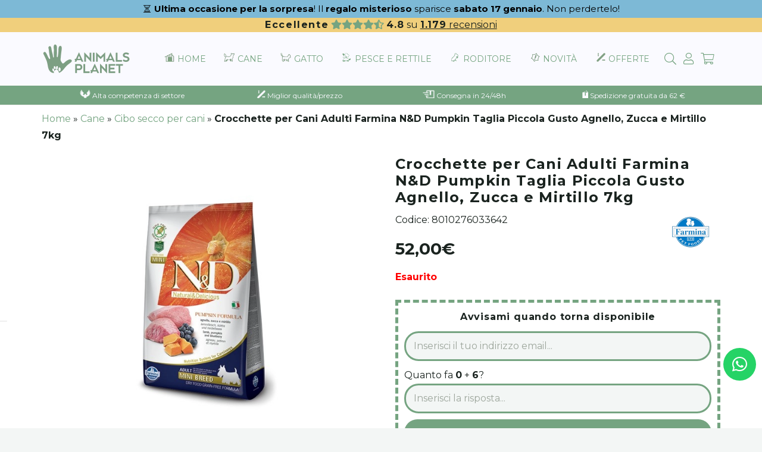

--- FILE ---
content_type: text/html; charset=UTF-8
request_url: https://animalsplanet.it/p/crocchette-per-cani-adulti-farmina-nd-pumpkin-taglia-piccola-gusto-agnello-zucca-e-mirtillo-7kg/
body_size: 24506
content:
<!DOCTYPE HTML><html lang="it-IT"><head><meta charset="UTF-8"> <script type="text/javascript" class="_iub_cs_skip">var _iub = _iub || {};
				_iub.csConfiguration = _iub.csConfiguration || {};
				_iub.csConfiguration.siteId = "3720045";
				_iub.csConfiguration.cookiePolicyId = "33033828";</script> <script class="_iub_cs_skip" src="https://cs.iubenda.com/autoblocking/3720045.js" fetchpriority="low"></script> <meta name='robots' content='index, follow, max-image-preview:large, max-snippet:-1, max-video-preview:-1' /><link media="all" href="https://animalsplanet.it/wp-content/cache/autoptimize/css/autoptimize_7ae392fedf9e7f6f3d618449ff670dbb.css" rel="stylesheet"><title>Crocchette per Cani Adulti Farmina N&amp;D Pumpkin Taglia Piccola Gusto Agnello, Zucca e Mirtillo 7kg - ANIMALS PLANET</title><meta name="description" content="Le crocchette per cani adulti Farmina N&amp;D Pumpkin, con gusto agnello, zucca e mirtillo, sono disponibili in confezione da 7kg. Scopri il meglio per il tuo cane su nostro ecommerce." /><link rel="canonical" href="https://animalsplanet.it/p/crocchette-per-cani-adulti-farmina-nd-pumpkin-taglia-piccola-gusto-agnello-zucca-e-mirtillo-7kg/" /><meta property="og:locale" content="it_IT" /><meta property="og:type" content="article" /><meta property="og:title" content="Crocchette per Cani Adulti Farmina N&amp;D Pumpkin Taglia Piccola Gusto Agnello, Zucca e Mirtillo 7kg - Animals Planet" /><meta property="og:description" content="Crocchette per cani adulti N&amp;D Pumpkin Lamb Mini Le crocchette per cani adulti N&amp;D Pumpkin Lamb Mini sono realizzate con una elevata percentuale di ingredienti di origine animale, pari al 60%. Il restante 40% &egrave; composto da frutta, verdura e minerali. Questo alimento &egrave; particolarmente indicato per cani con intolleranze alimentari o difficolt&agrave; digestive, grazie..." /><meta property="og:url" content="https://animalsplanet.it/p/crocchette-per-cani-adulti-farmina-nd-pumpkin-taglia-piccola-gusto-agnello-zucca-e-mirtillo-7kg/" /><meta property="og:site_name" content="Animals Planet" /><meta property="article:modified_time" content="2024-07-16T10:16:56+00:00" /><meta property="og:image" content="https://animalsplanet.it/wp-content/uploads/2021/05/crocchette-per-cani-adulti-farmina-nd-pumpkin-taglia-piccola-gusto-agnello-zucca-e-mirtillo-7kg.jpg" /><meta property="og:image:width" content="600" /><meta property="og:image:height" content="600" /><meta property="og:image:type" content="image/jpeg" /><meta name="twitter:card" content="summary_large_image" /> <script type="application/ld+json" class="yoast-schema-graph">{"@context":"https://schema.org","@graph":[{"@type":"WebPage","@id":"https://animalsplanet.it/p/crocchette-per-cani-adulti-farmina-nd-pumpkin-taglia-piccola-gusto-agnello-zucca-e-mirtillo-7kg/","url":"https://animalsplanet.it/p/crocchette-per-cani-adulti-farmina-nd-pumpkin-taglia-piccola-gusto-agnello-zucca-e-mirtillo-7kg/","name":"Crocchette per Cani Adulti Farmina N&amp;D Pumpkin Taglia Piccola Gusto Agnello, Zucca e Mirtillo 7kg - Animals Planet","isPartOf":{"@id":"https://animalsplanet.it/#website"},"primaryImageOfPage":{"@id":"https://animalsplanet.it/p/crocchette-per-cani-adulti-farmina-nd-pumpkin-taglia-piccola-gusto-agnello-zucca-e-mirtillo-7kg/#primaryimage"},"image":{"@id":"https://animalsplanet.it/p/crocchette-per-cani-adulti-farmina-nd-pumpkin-taglia-piccola-gusto-agnello-zucca-e-mirtillo-7kg/#primaryimage"},"thumbnailUrl":"https://animalsplanet.it/wp-content/uploads/2021/05/crocchette-per-cani-adulti-farmina-nd-pumpkin-taglia-piccola-gusto-agnello-zucca-e-mirtillo-7kg.jpg","datePublished":"2021-04-28T13:08:05+00:00","dateModified":"2024-07-16T10:16:56+00:00","breadcrumb":{"@id":"https://animalsplanet.it/p/crocchette-per-cani-adulti-farmina-nd-pumpkin-taglia-piccola-gusto-agnello-zucca-e-mirtillo-7kg/#breadcrumb"},"inLanguage":"it-IT","potentialAction":[{"@type":"ReadAction","target":["https://animalsplanet.it/p/crocchette-per-cani-adulti-farmina-nd-pumpkin-taglia-piccola-gusto-agnello-zucca-e-mirtillo-7kg/"]}]},{"@type":"ImageObject","inLanguage":"it-IT","@id":"https://animalsplanet.it/p/crocchette-per-cani-adulti-farmina-nd-pumpkin-taglia-piccola-gusto-agnello-zucca-e-mirtillo-7kg/#primaryimage","url":"https://animalsplanet.it/wp-content/uploads/2021/05/crocchette-per-cani-adulti-farmina-nd-pumpkin-taglia-piccola-gusto-agnello-zucca-e-mirtillo-7kg.jpg","contentUrl":"https://animalsplanet.it/wp-content/uploads/2021/05/crocchette-per-cani-adulti-farmina-nd-pumpkin-taglia-piccola-gusto-agnello-zucca-e-mirtillo-7kg.jpg","width":600,"height":600,"caption":"Foto principale Crocchette per Cani Adulti Farmina N&D Pumpkin Taglia Piccola Gusto Agnello, Zucca e Mirtillo 7kg"},{"@type":"BreadcrumbList","@id":"https://animalsplanet.it/p/crocchette-per-cani-adulti-farmina-nd-pumpkin-taglia-piccola-gusto-agnello-zucca-e-mirtillo-7kg/#breadcrumb","itemListElement":[{"@type":"ListItem","position":1,"name":"Home","item":"https://animalsplanet.it/"},{"@type":"ListItem","position":2,"name":"Cane","item":"https://animalsplanet.it/c/cane/"},{"@type":"ListItem","position":3,"name":"Cibo secco per cani","item":"https://animalsplanet.it/c/cane/cibo-secco-per-cani/"},{"@type":"ListItem","position":4,"name":"Crocchette per Cani Adulti Farmina N&amp;D Pumpkin Taglia Piccola Gusto Agnello, Zucca e Mirtillo 7kg"}]},{"@type":"WebSite","@id":"https://animalsplanet.it/#website","url":"https://animalsplanet.it/","name":"Animals Planet","description":"","potentialAction":[{"@type":"SearchAction","target":{"@type":"EntryPoint","urlTemplate":"https://animalsplanet.it/?s={search_term_string}"},"query-input":{"@type":"PropertyValueSpecification","valueRequired":true,"valueName":"search_term_string"}}],"inLanguage":"it-IT"}]}</script> <link rel='dns-prefetch' href='//cdn.iubenda.com' /><link rel='dns-prefetch' href='//cdnjs.cloudflare.com' /><link rel='dns-prefetch' href='//fonts.googleapis.com' /><meta name="viewport" content="width=device-width, initial-scale=1"><meta name="SKYPE_TOOLBAR" content="SKYPE_TOOLBAR_PARSER_COMPATIBLE"><meta name="theme-color" content="#fafaff"><link rel='stylesheet' id='af_rs_font_awesome-css' href='https://cdnjs.cloudflare.com/ajax/libs/font-awesome/4.7.0/css/font-awesome.min.css?ver=1.0' type='text/css' media='' /><link rel='stylesheet' id='us-fonts-css' href='https://fonts.googleapis.com/css?family=Montserrat%3A400%2C700&#038;display=swap&#038;ver=6.9' type='text/css' media='all' /> <script  type="text/javascript" class=" _iub_cs_skip" type="text/javascript" id="iubenda-head-inline-scripts-0">var _iub = _iub || [];
_iub.csConfiguration = {"siteId":3720045,"cookiePolicyId":33033828,"lang":"it"};

//# sourceURL=iubenda-head-inline-scripts-0</script> <script  type="text/javascript" charset="UTF-8" async="" class=" _iub_cs_skip" type="text/javascript" src="//cdn.iubenda.com/cs/iubenda_cs.js?ver=3.12.5" id="iubenda-head-scripts-1-js"></script> <script type="text/javascript" src="https://animalsplanet.it/wp-includes/js/jquery/jquery.min.js" id="jquery-core-js"></script> <script type="text/javascript" id="af_rs_front_js_enque-js-extra">var afrs_php_vars = {"admin_url":"https://animalsplanet.it/wp-admin/admin-ajax.php","nonce":"abd627a3b3"};
//# sourceURL=af_rs_front_js_enque-js-extra</script> <script type="text/javascript" src="https://animalsplanet.it/wp-content/cache/autoptimize/js/autoptimize_single_20db49c9d6138242763ae674a1c5378b.js" id="af_rs_front_js_enque-js"></script> <script type="text/javascript" id="topbar_frontjs-js-extra">var tpbr_settings = {"fixed":"notfixed","user_who":"notloggedin","guests_or_users":"all","message":"\u003Cspan style=\"color:#000000;\"\u003E\u23f3 \u003Cstrong\u003EUltima occasione per la sorpresa\u003C/strong\u003E! Il \u003Cstrong\u003Eregalo misterioso\u003C/strong\u003E sparisce \u003Cstrong\u003Esabato 17 gennaio\u003C/strong\u003E. Non perdertelo!\u003C/span\u003E","status":"active","yn_button":"nobutton","color":"#7DB9D6","button_text":"","button_url":"","button_behavior":"samewindow","is_admin_bar":"no","detect_sticky":"0"};
//# sourceURL=topbar_frontjs-js-extra</script> <script type="text/javascript" src="https://animalsplanet.it/wp-content/plugins/top-bar/inc/../js/tpbr_front.min.js" id="topbar_frontjs-js"></script> <script type="text/javascript" id="cartbounty-pro-exit-intent-js-extra">var cartbounty_ei = {"hours":"1","product_count":"0","mobile_exit_intent_enabled":"1"};
//# sourceURL=cartbounty-pro-exit-intent-js-extra</script> <script type="text/javascript" src="https://animalsplanet.it/wp-content/cache/autoptimize/js/autoptimize_single_6adad53efaf5a93213cb30686074ddbb.js" id="cartbounty-pro-exit-intent-js"></script> <script type="text/javascript" id="cartbounty-pro-js-extra">var cartbounty_co = {"save_custom_fields":"1","checkout_fields":"#email, #billing_email, #billing-country, #billing_country, #billing-first_name, #billing_first_name, #billing-last_name, #billing_last_name, #billing-company, #billing_company, #billing-address_1, #billing_address_1, #billing-address_2, #billing_address_2, #billing-city, #billing_city, #billing-state, #billing_state, #billing-postcode, #billing_postcode, #billing-phone, #billing_phone, #shipping-country, #shipping_country, #shipping-first_name, #shipping_first_name, #shipping-last_name, #shipping_last_name, #shipping-company, #shipping_company, #shipping-address_1, #shipping_address_1, #shipping-address_2, #shipping_address_2, #shipping-city, #shipping_city, #shipping-state, #shipping_state, #shipping-postcode, #shipping_postcode, #shipping-phone, #checkbox-control-1, #ship-to-different-address-checkbox, #checkbox-control-0, #createaccount, #checkbox-control-2, #order-notes textarea, #order_comments","custom_email_selectors":".cartbounty-pro-custom-email-field, .login #username, .wpforms-container input[type=\"email\"], .sgpb-form input[type=\"email\"], .pum-container input[type=\"email\"], .nf-form-cont input[type=\"email\"], .wpcf7 input[type=\"email\"], .fluentform input[type=\"email\"], .sib_signup_form input[type=\"email\"], .mailpoet_form input[type=\"email\"], .tnp input[type=\"email\"], .om-element input[type=\"email\"], .om-holder input[type=\"email\"], .poptin-popup input[type=\"email\"], .gform_wrapper input[type=\"email\"], .paoc-popup input[type=\"email\"], .ays-pb-form input[type=\"email\"], .hustle-form input[type=\"email\"], .et_pb_section input[type=\"email\"], .brave_form_form input[type=\"email\"], .ppsPopupShell input[type=\"email\"], .xoo-el-container input[type=\"email\"], .xoo-el-container input[name=\"xoo-el-username\"]","custom_phone_selectors":".cartbounty-pro-custom-phone-field, .wpforms-container input[type=\"tel\"], .sgpb-form input[type=\"tel\"], .nf-form-cont input[type=\"tel\"], .wpcf7 input[type=\"tel\"], .fluentform input[type=\"tel\"], .om-element input[type=\"tel\"], .om-holder input[type=\"tel\"], .poptin-popup input[type=\"tel\"], .gform_wrapper input[type=\"tel\"], .paoc-popup input[type=\"tel\"], .ays-pb-form input[type=\"tel\"], .hustle-form input[name=\"phone\"], .et_pb_section input[type=\"tel\"], .xoo-el-container input[type=\"tel\"]","custom_button_selectors":".cartbounty-pro-add-to-cart, .add_to_cart_button, .ajax_add_to_cart, .single_add_to_cart_button, .yith-wfbt-submit-button","consent_field":"","email_validation":"^[^\\s@]+@[^\\s@]+\\.[^\\s@]{2,}$","phone_validation":"^[+0-9\\s]\\s?\\d[0-9\\s-.]{6,30}$","is_user_logged_in":"","recaptcha_enabled":"","recaptcha_site_key":"","language":"it_IT","nonce":"b79ef9a2ab","ajaxurl":"https://animalsplanet.it/wp-admin/admin-ajax.php"};
//# sourceURL=cartbounty-pro-js-extra</script> <script type="text/javascript" src="https://animalsplanet.it/wp-content/cache/autoptimize/js/autoptimize_single_253280e41878b7786d182e51ff371999.js" id="cartbounty-pro-js"></script> <script type="text/javascript" src="https://animalsplanet.it/wp-content/plugins/woocommerce/assets/js/jquery-blockui/jquery.blockUI.min.js" id="wc-jquery-blockui-js" defer="defer" data-wp-strategy="defer"></script> <script type="text/javascript" id="wc-add-to-cart-js-extra">var wc_add_to_cart_params = {"ajax_url":"/wp-admin/admin-ajax.php","wc_ajax_url":"/?wc-ajax=%%endpoint%%","i18n_view_cart":"Visualizza carrello","cart_url":"https://animalsplanet.it/carrello/","is_cart":"","cart_redirect_after_add":"no"};
//# sourceURL=wc-add-to-cart-js-extra</script> <script type="text/javascript" src="https://animalsplanet.it/wp-content/plugins/woocommerce/assets/js/frontend/add-to-cart.min.js" id="wc-add-to-cart-js" defer="defer" data-wp-strategy="defer"></script> <script type="text/javascript" src="https://animalsplanet.it/wp-content/plugins/woocommerce/assets/js/zoom/jquery.zoom.min.js" id="wc-zoom-js" defer="defer" data-wp-strategy="defer"></script> <script type="text/javascript" src="https://animalsplanet.it/wp-content/plugins/woocommerce/assets/js/flexslider/jquery.flexslider.min.js" id="wc-flexslider-js" defer="defer" data-wp-strategy="defer"></script> <script type="text/javascript" src="https://animalsplanet.it/wp-content/plugins/woocommerce/assets/js/photoswipe/photoswipe.min.js" id="wc-photoswipe-js" defer="defer" data-wp-strategy="defer"></script> <script type="text/javascript" src="https://animalsplanet.it/wp-content/plugins/woocommerce/assets/js/photoswipe/photoswipe-ui-default.min.js" id="wc-photoswipe-ui-default-js" defer="defer" data-wp-strategy="defer"></script> <script type="text/javascript" id="wc-single-product-js-extra">var wc_single_product_params = {"i18n_required_rating_text":"Seleziona una valutazione","i18n_rating_options":["1 stella su 5","2 stelle su 5","3 stelle su 5","4 stelle su 5","5 stelle su 5"],"i18n_product_gallery_trigger_text":"Visualizza la galleria di immagini a schermo intero","review_rating_required":"yes","flexslider":{"rtl":false,"animation":"slide","smoothHeight":true,"directionNav":false,"controlNav":"thumbnails","slideshow":false,"animationSpeed":500,"animationLoop":false,"allowOneSlide":false},"zoom_enabled":"1","zoom_options":[],"photoswipe_enabled":"1","photoswipe_options":{"shareEl":false,"closeOnScroll":false,"history":false,"hideAnimationDuration":0,"showAnimationDuration":0},"flexslider_enabled":"1"};
//# sourceURL=wc-single-product-js-extra</script> <script type="text/javascript" src="https://animalsplanet.it/wp-content/plugins/woocommerce/assets/js/frontend/single-product.min.js" id="wc-single-product-js" defer="defer" data-wp-strategy="defer"></script> <script type="text/javascript" src="https://animalsplanet.it/wp-content/plugins/woocommerce/assets/js/js-cookie/js.cookie.min.js" id="wc-js-cookie-js" defer="defer" data-wp-strategy="defer"></script> <script type="text/javascript" id="woocommerce-js-extra">var woocommerce_params = {"ajax_url":"/wp-admin/admin-ajax.php","wc_ajax_url":"/?wc-ajax=%%endpoint%%","i18n_password_show":"Mostra password","i18n_password_hide":"Nascondi password"};
//# sourceURL=woocommerce-js-extra</script> <script type="text/javascript" src="https://animalsplanet.it/wp-content/plugins/woocommerce/assets/js/frontend/woocommerce.min.js" id="woocommerce-js" defer="defer" data-wp-strategy="defer"></script> <script type="text/javascript" src="https://animalsplanet.it/wp-content/themes/Impreza-child/jquery.countdown.min.js" id="jquery.countdown.min.js-js"></script> <script>window.wc_ga_pro = {};

			window.wc_ga_pro.ajax_url = 'https://animalsplanet.it/wp-admin/admin-ajax.php';

			window.wc_ga_pro.available_gateways = {"ppcp-gateway":"PayPal","ppcp-credit-card-gateway":"Carta di credito o debito","satispay":"Satispay","cod":"Pagamento alla consegna","bacs":"Bonifico bancario"};

			// interpolate json by replacing placeholders with variables (only used by UA tracking)
			window.wc_ga_pro.interpolate_json = function( object, variables ) {

				if ( ! variables ) {
					return object;
				}

				let j = JSON.stringify( object );

				for ( let k in variables ) {
					j = j.split( '{$' + k + '}' ).join( variables[ k ] );
				}

				return JSON.parse( j );
			};

			// return the title for a payment gateway
			window.wc_ga_pro.get_payment_method_title = function( payment_method ) {
				return window.wc_ga_pro.available_gateways[ payment_method ] || payment_method;
			};

			// check if an email is valid
			window.wc_ga_pro.is_valid_email = function( email ) {
				return /[^\s@]+@[^\s@]+\.[^\s@]+/.test( email );
			};</script>  <script async src='https://www.googletagmanager.com/gtag/js?id=G-4H22RLN4ZC&#038;l=dataLayer'></script> <script >window.dataLayer = window.dataLayer || [];

			function gtag() {
				dataLayer.push(arguments);
			}

			gtag('js', new Date());

			gtag('config', 'G-4H22RLN4ZC', {"cookie_domain":"auto"});

			gtag('consent', 'default', {"analytics_storage":"denied","ad_storage":"denied","ad_user_data":"denied","ad_personalization":"denied","region":["AT","BE","BG","HR","CY","CZ","DK","EE","FI","FR","DE","GR","HU","IS","IE","IT","LV","LI","LT","LU","MT","NL","NO","PL","PT","RO","SK","SI","ES","SE","GB","CH"]});(function($) {
	$(function () {

		const consentMap = {
			statistics: [ 'analytics_storage' ],
			marketing: [ 'ad_storage', 'ad_user_data', 'ad_personalization' ]
		};

		// eslint-disable-next-line camelcase -- `wp_has_consent` is defined by the WP Consent API plugin.
		if ( typeof window.wp_has_consent === 'function' ) {
			console.log('has consent');

			// eslint-disable-next-line camelcase -- `wp_consent_type` is defined by the WP Consent API plugin.
			if ( window.wp_consent_type === undefined ) {
				window.wp_consent_type = 'optin';
			}

			const consentState = {};

			for ( const [ category, types ] of Object.entries( consentMap ) ) {
				// eslint-disable-next-line camelcase, no-undef -- `consent_api_get_cookie`, `constent_api` is defined by the WP Consent API plugin.
				if ( consent_api_get_cookie( window.consent_api.cookie_prefix + '_' + category ) !== '' ) {
					// eslint-disable-next-line camelcase, no-undef -- `wp_has_consent` is defined by the WP Consent API plugin.
					const hasConsent = wp_has_consent( category ) ? 'granted' : 'denied';

					types.forEach( ( type ) => {
						consentState[ type ] = hasConsent;
					} );
				}
			}

			if ( Object.keys( consentState ).length > 0 ) {
				gtag( 'consent', 'update', consentState );
			}
		}

		document.addEventListener( 'wp_listen_for_consent_change', ( event ) => {
			const consentUpdate = {};
			const types = consentMap[ Object.keys( event.detail )[ 0 ] ];
			const state = Object.values( event.detail )[ 0 ] === 'allow' ? 'granted' : 'denied';

			if ( types === undefined ) {
				return
			}

			types.forEach( ( type ) => {
				consentUpdate[ type ] = state;
			} );

			if ( Object.keys( consentUpdate ).length > 0 ) {
				gtag( 'consent', 'update', consentUpdate );
			}
		} );
	});
})(jQuery);
			
			(function() {

				const event = document.createEvent('Event');

				event.initEvent( 'wc_google_analytics_pro_gtag_loaded', true, true );

				document.dispatchEvent( event );
			})();</script>  <script async src="https://www.googletagmanager.com/gtag/js?id=AW-361223176"></script> <script>window.dataLayer = window.dataLayer || [];
      function gtag(){dataLayer.push(arguments);}
      gtag('js', new Date());
    
      gtag('config', 'AW-361223176');</script> <link rel='dns-prefetch' href='//cdn.doofinder.com' /><link rel='dns-prefetch' href='//eu1-search.doofinder.com' /><link rel='dns-prefetch' href='//cs.iubenda.com' /><link rel='dns-prefetch' href='//googleads.g.doubleclick.net' /><link rel='dns-prefetch' href='//pagead2.googlesyndication.com' /><link rel='dns-prefetch' href='//s.w.org' /><link rel='dns-prefetch' href='//www.googletagmanager.com' /><link rel='dns-prefetch' href='//www.google.com' /> <script type="text/javascript" async src="//l.getsitecontrol.com/pwp83x17.js"></script> <script type="text/javascript">function redirectataglia() {
                var selectelement = document.getElementById('altre-taglie');
                var selectedvalue = selectelement.value;
                if(selectedvalue) {
                    window.location.href = selectedvalue;
                }
            }
            function redirectacolore() {
                var selectelement = document.getElementById('altri-colori');
                var selectedvalue = selectelement.value;
                if(selectedvalue) {
                    window.location.href = selectedvalue;
                }
            }</script> <script>if ( ! /Android|webOS|iPhone|iPad|iPod|BlackBerry|IEMobile|Opera Mini/i.test( navigator.userAgent ) ) {
				var root = document.getElementsByTagName( 'html' )[ 0 ]
				root.className += " no-touch";
			}</script> <noscript><style>.woocommerce-product-gallery{ opacity: 1 !important; }</style></noscript><meta name="generator" content="Powered by WPBakery Page Builder - drag and drop page builder for WordPress."/><link rel="icon" href="https://animalsplanet.it/wp-content/uploads/2021/04/favicon-150x150.png" sizes="32x32" /><link rel="icon" href="https://animalsplanet.it/wp-content/uploads/2021/04/favicon-300x300.png" sizes="192x192" /><link rel="apple-touch-icon" href="https://animalsplanet.it/wp-content/uploads/2021/04/favicon-300x300.png" /><meta name="msapplication-TileImage" content="https://animalsplanet.it/wp-content/uploads/2021/04/favicon-300x300.png" /> <noscript><style>.wpb_animate_when_almost_visible { opacity: 1; }</style></noscript><style id="us-theme-options-css">:root{--color-header-middle-bg:#fafaff;--color-header-middle-bg-grad:#fafaff;--color-header-middle-text:#75a481;--color-header-middle-text-hover:#495845;--color-header-transparent-bg:#fafaff;--color-header-transparent-bg-grad:#fafaff;--color-header-transparent-text:#75a481;--color-header-transparent-text-hover:#495845;--color-chrome-toolbar:#fafaff;--color-chrome-toolbar-grad:#fafaff;--color-header-top-bg:#fafaff;--color-header-top-bg-grad:#fafaff;--color-header-top-text:#75a481;--color-header-top-text-hover:#495845;--color-header-top-transparent-bg:#fafaff;--color-header-top-transparent-bg-grad:#fafaff;--color-header-top-transparent-text:#75a481;--color-header-top-transparent-text-hover:#495845;--color-content-bg:#fff;--color-content-bg-grad:#fff;--color-content-bg-alt:#f3f6f5;--color-content-bg-alt-grad:#f3f6f5;--color-content-border:#fafaff;--color-content-heading:#1a231f;--color-content-heading-grad:#1a231f;--color-content-text:#1a231f;--color-content-link:#75a481;--color-content-link-hover:#495845;--color-content-primary:#75a481;--color-content-primary-grad:#75a481;--color-content-secondary:#f0d07c;--color-content-secondary-grad:#f0d07c;--color-content-faded:#fafaff;--color-content-overlay:rgba(0,0,0,0.5);--color-content-overlay-grad:rgba(0,0,0,0.5);--color-alt-content-bg:#ffffff;--color-alt-content-bg-grad:#ffffff;--color-alt-content-bg-alt:#f3f6f5;--color-alt-content-bg-alt-grad:#f3f6f5;--color-alt-content-border:#fafaff;--color-alt-content-heading:#1a231f;--color-alt-content-heading-grad:#1a231f;--color-alt-content-text:#1a231f;--color-alt-content-link:#75a481;--color-alt-content-link-hover:#495845;--color-alt-content-primary:#75a481;--color-alt-content-primary-grad:#75a481;--color-alt-content-secondary:#f0d07c;--color-alt-content-secondary-grad:#f0d07c;--color-alt-content-faded:#fafaff;--color-alt-content-overlay:rgba(0,0,0,0.5);--color-alt-content-overlay-grad:rgba(0,0,0,0.5);--color-footer-bg:#1a231f;--color-footer-bg-grad:#1a231f;--color-footer-bg-alt:#75a481;--color-footer-bg-alt-grad:#75a481;--color-footer-border:#495845;--color-footer-text:#f7fbfa;--color-footer-link:#75a481;--color-footer-link-hover:#495845;--color-subfooter-bg:#1a231f;--color-subfooter-bg-grad:#1a231f;--color-subfooter-bg-alt:#75a481;--color-subfooter-bg-alt-grad:#75a481;--color-subfooter-border:#495845;--color-subfooter-text:#f7fbfa;--color-subfooter-link:#75a481;--color-subfooter-link-hover:#495845;--color-content-primary-faded:rgba(117,164,129,0.15);--box-shadow:0 5px 15px rgba(0,0,0,.15);--box-shadow-up:0 -5px 15px rgba(0,0,0,.15)}html,.l-header .widget,.menu-item-object-us_page_block{font-family:'Montserrat',sans-serif;font-weight:400;font-size:16px;line-height:28px}h1{font-family:'Montserrat',sans-serif;font-weight:400;font-size:3.0rem;line-height:1.2;letter-spacing:0;margin-bottom:1.5rem}h2{font-family:'Montserrat',sans-serif;font-weight:400;font-size:2.0rem;line-height:1.2;letter-spacing:0;margin-bottom:1.5rem}h3{font-family:'Montserrat',sans-serif;font-weight:400;font-size:1.7rem;line-height:1.2;letter-spacing:0;margin-bottom:1.5rem}.woocommerce-Reviews-title,.widgettitle,.comment-reply-title,h4{font-family:'Montserrat',sans-serif;font-weight:400;font-size:1.5rem;line-height:1.2;letter-spacing:0;margin-bottom:1.5rem}h5{font-family:'Montserrat',sans-serif;font-weight:400;font-size:1.4rem;line-height:1.2;letter-spacing:0;margin-bottom:1.5rem}h6{font-family:'Montserrat',sans-serif;font-weight:400;font-size:1.3rem;line-height:1.2;letter-spacing:0;margin-bottom:1.5rem}@media (max-width:767px){html{font-size:16px;line-height:28px}h1{font-size:3.0rem}h1.vc_custom_heading:not([class*="us_custom_"]){font-size:3.0rem!important}h2{font-size:2.0rem}h2.vc_custom_heading:not([class*="us_custom_"]){font-size:2.0rem!important}h3{font-size:1.7rem}h3.vc_custom_heading:not([class*="us_custom_"]){font-size:1.7rem!important}h4,.woocommerce-Reviews-title,.widgettitle,.comment-reply-title{font-size:1.5rem}h4.vc_custom_heading:not([class*="us_custom_"]){font-size:1.5rem!important}h5{font-size:1.4rem}h5.vc_custom_heading:not([class*="us_custom_"]){font-size:1.4rem!important}h6{font-size:1.3rem}h6.vc_custom_heading:not([class*="us_custom_"]){font-size:1.3rem!important}}body{background:var(--color-content-bg-alt)}.l-canvas.type_boxed,.l-canvas.type_boxed .l-subheader,.l-canvas.type_boxed~.l-footer{max-width:1300px}.l-subheader-h,.l-section-h,.l-main .aligncenter,.w-tabs-section-content-h{max-width:1140px}.post-password-form{max-width:calc(1140px + 5rem)}@media screen and (max-width:1220px){.l-main .aligncenter{max-width:calc(100vw - 5rem)}}.wpb_text_column:not(:last-child){margin-bottom:1.5rem}@media (max-width:767px){.l-canvas{overflow:hidden}.g-cols.reversed{flex-direction:column-reverse}.g-cols>div:not([class*=" vc_col-"]){width:100%;margin:0 0 1.5rem}.g-cols.type_boxes>div,.g-cols.reversed>div:first-child,.g-cols:not(.reversed)>div:last-child,.g-cols>div.has-fill{margin-bottom:0}.g-cols.type_default>.wpb_column.stretched{margin-left:-1rem;margin-right:-1rem;width:auto}.g-cols.type_boxes>.wpb_column.stretched{margin-left:-2.5rem;margin-right:-2.5rem;width:auto}.align_center_xs,.align_center_xs .w-socials{text-align:center}.align_center_xs .w-hwrapper>*{margin:0.5rem 0;width:100%}}@media (min-width:768px){.l-section.for_sidebar.at_left>div>.g-cols{flex-direction:row-reverse}.vc_column-inner.type_sticky>.wpb_wrapper{position:-webkit-sticky;position:sticky}.l-section.type_sticky{position:-webkit-sticky;position:sticky;top:0;z-index:11;transform:translateZ(0); transition:top 0.3s cubic-bezier(.78,.13,.15,.86) 0.1s}.l-section.type_sticky>.l-section-h{transition:padding-top 0.3s}}@media screen and (min-width:1220px){.g-cols.type_default>.wpb_column.stretched:first-of-type{margin-left:calc(570px + 1.5rem - 50vw)}.g-cols.type_default>.wpb_column.stretched:last-of-type{margin-right:calc(570px + 1.5rem - 50vw)}.g-cols.type_boxes>.wpb_column.stretched:first-of-type{margin-left:calc(570px - 50vw)}.g-cols.type_boxes>.wpb_column.stretched:last-of-type{margin-right:calc(570px - 50vw)}}a,button,input[type="submit"],.ui-slider-handle{outline:none!important}.w-toplink,.w-header-show{background:rgba(0,0,0,0.3)}.no-touch .w-toplink.active:hover,.no-touch .w-header-show:hover{background:var(--color-content-primary-grad)}button[type="submit"]:not(.w-btn),input[type="submit"]{font-size:16px;line-height:1.2!important;font-weight:700;font-style:normal;text-transform:none;letter-spacing:0em;border-radius:1.5em;padding:0.8em 1.8em;box-shadow:0 0em 0em rgba(0,0,0,0.2);background:#75a481;border-color:transparent;color:#fafaff!important}button[type="submit"]:not(.w-btn):before,input[type="submit"]{border-width:0px}.no-touch button[type="submit"]:not(.w-btn):hover,.no-touch input[type="submit"]:hover{box-shadow:0 0em 0em rgba(0,0,0,0.2);background:#f0d07c;border-color:transparent;color:#fafaff!important}.woocommerce .button.alt,.woocommerce .button.checkout,.woocommerce .button.add_to_cart_button,.us-nav-style_1>*,.navstyle_1>.owl-nav div,.us-btn-style_1{font-family:'Montserrat',sans-serif;font-size:16px;line-height:1.2!important;font-weight:700;font-style:normal;text-transform:none;letter-spacing:0em;border-radius:1.5em;padding:0.8em 1.8em;background:#75a481;border-color:transparent;color:#fafaff!important;box-shadow:0 0em 0em rgba(0,0,0,0.2)}.woocommerce .button.alt:before,.woocommerce .button.checkout:before,.woocommerce .button.add_to_cart_button:before,.us-nav-style_1>*:before,.navstyle_1>.owl-nav div:before,.us-btn-style_1:before{border-width:0px}.no-touch .woocommerce .button.alt:hover,.no-touch .woocommerce .button.checkout:hover,.no-touch .woocommerce .button.add_to_cart_button:hover,.us-nav-style_1>span.current,.no-touch .us-nav-style_1>a:hover,.no-touch .navstyle_1>.owl-nav div:hover,.no-touch .us-btn-style_1:hover{box-shadow:0 0em 0em rgba(0,0,0,0.2);background:#f0d07c;border-color:transparent;color:#fafaff!important}.us-nav-style_1>*{min-width:calc(1.2em + 2 * 0.8em)}.woocommerce .button,.woocommerce .actions .button,.us-nav-style_2>*,.navstyle_2>.owl-nav div,.us-btn-style_2{font-family:'Montserrat',sans-serif;font-size:16px;line-height:1.2!important;font-weight:700;font-style:normal;text-transform:none;letter-spacing:0em;border-radius:1.5em;padding:0.8em 1.8em;background:#f0d07c;border-color:transparent;color:#fafaff!important;box-shadow:0 0em 0em rgba(0,0,0,0.2)}.woocommerce .button:before,.woocommerce .actions .button:before,.us-nav-style_2>*:before,.navstyle_2>.owl-nav div:before,.us-btn-style_2:before{border-width:0px}.no-touch .woocommerce .button:hover,.no-touch .woocommerce .actions .button:hover,.us-nav-style_2>span.current,.no-touch .us-nav-style_2>a:hover,.no-touch .navstyle_2>.owl-nav div:hover,.no-touch .us-btn-style_2:hover{box-shadow:0 0em 0em rgba(0,0,0,0.2);background:#75a481;border-color:transparent;color:#fafaff!important}.us-nav-style_2>*{min-width:calc(1.2em + 2 * 0.8em)}.w-filter.state_desktop.style_drop_default .w-filter-item-title,.select2-selection,select,textarea,input:not([type="submit"]),.w-form-checkbox,.w-form-radio{font-size:1rem;font-weight:400;letter-spacing:0em;border-width:3px;border-radius:1.5rem;background:#f3f6f5;border-color:#75a481;color:#495845}body .select2-dropdown{background:#f3f6f5;color:#495845}.w-filter.state_desktop.style_drop_default .w-filter-item-title,.select2-selection,select,input:not([type="submit"]){min-height:2.8rem;line-height:2.8rem;padding:0 0.8rem}select{height:2.8rem}textarea{padding:calc(2.8rem/2 + 3px - 0.7em) 0.8rem}.w-filter.state_desktop.style_drop_default .w-filter-item-title:focus,.select2-container--open .select2-selection,select:focus,textarea:focus,input:not([type="submit"]):focus,input:focus + .w-form-checkbox,input:focus + .w-form-radio{}.woocommerce-ordering:after,.woocommerce-select:after,.widget_product_search form:after,.w-filter-item[data-ui_type="dropdown"] .w-filter-item-values:after,.w-filter.state_desktop.style_drop_default .w-filter-item-title:after,.w-order-select:after,.select2-selection__arrow:after,.w-search-form-btn,.widget_search form:after,.w-form-row-field:after{font-size:1rem;margin:0 0.8rem;color:#495845}.w-form-row-field>i{font-size:1rem;top:calc(2.8rem/2);margin:3px;padding:0 0.8rem;color:#495845}.w-form-row.with_icon input,.w-form-row.with_icon textarea,.w-form-row.with_icon select{padding-left:calc(1.8em + 0.8rem)}.w-form-row.move_label .w-form-row-label{font-size:1rem;top:calc(2.8rem/2 + 3px - 0.7em);margin:0 0.8rem;background-color:#f3f6f5;color:#495845}.w-form-row.with_icon.move_label .w-form-row-label{margin-left:calc(1.6em + 0.8rem)}.style_phone6-1>*{background-image:url(https://animalsplanet.it/wp-content/themes/Impreza/img/phone-6-black-real.png)}.style_phone6-2>*{background-image:url(https://animalsplanet.it/wp-content/themes/Impreza/img/phone-6-white-real.png)}.style_phone6-3>*{background-image:url(https://animalsplanet.it/wp-content/themes/Impreza/img/phone-6-black-flat.png)}.style_phone6-4>*{background-image:url(https://animalsplanet.it/wp-content/themes/Impreza/img/phone-6-white-flat.png)}.leaflet-default-icon-path{background-image:url(https://animalsplanet.it/wp-content/themes/Impreza/common/css/vendor/images/marker-icon.png)}.woocommerce-product-gallery--columns-4 li{width:25.000%}.woocommerce-product-gallery ol{margin:2px -2px 0}.woocommerce-product-gallery ol>li{padding:2px}.header_hor .w-nav.type_desktop .menu-item-976 .w-nav-list.level_2{left:0;right:0;transform-origin:50% 0;background:url(https://animalsplanet.it/wp-content/uploads/2021/05/ico-active-cane.png) center left no-repeat #9295a6;color:#494e6b}.header_hor .w-nav.type_desktop .menu-item-976{position:static}.header_hor .w-nav.type_desktop .menu-item-977 .w-nav-list.level_2{left:0;right:0;transform-origin:50% 0;background:url(https://animalsplanet.it/wp-content/uploads/2021/05/ico-active-gatto.png) center left no-repeat #f9eccb;color:#847643}.header_hor .w-nav.type_desktop .menu-item-977{position:static}.header_hor .w-nav.type_desktop .menu-item-1037 .w-nav-list.level_2{background:#9295a6;color:#494e6b}.header_hor .w-nav.type_desktop .menu-item-1046 .w-nav-list.level_2{background:#f9eccb;color:#847643}.header_hor .w-nav.type_desktop .menu-item-5737 .w-nav-list.level_2{background:#b4f9e4;color:#60c1be}.header_hor .w-nav.type_desktop .menu-item-5738 .w-nav-list.level_2{background:#bfa38f;color:#955045}.header_hor .w-nav.type_desktop .menu-item-5719 .w-nav-list.level_2{left:0;right:0;transform-origin:50% 0;background:url(https://animalsplanet.it/wp-content/uploads/2022/04/ico-active-pesce-e-rettile.png) center left no-repeat #b4f9e4;color:#60c1be}.header_hor .w-nav.type_desktop .menu-item-5719{position:static}.header_hor .w-nav.type_desktop .menu-item-5720 .w-nav-list.level_2{left:0;right:0;transform-origin:50% 0;background:url(https://animalsplanet.it/wp-content/uploads/2022/04/ico-active-roditore.png) center left no-repeat #dfa38f;color:#925045}.header_hor .w-nav.type_desktop .menu-item-5720{position:static}</style></head><body class="wp-singular product-template-default single single-product postid-418 wp-embed-responsive wp-theme-Impreza wp-child-theme-Impreza-child l-body Impreza_7.15 us-core_7.15 header_hor headerinpos_top state_default theme-Impreza woocommerce woocommerce-page woocommerce-no-js us-woo-cart_compact wpb-js-composer js-comp-ver-6.7.0 vc_responsive"><div class="l-canvas type_wide"><header id="page-header" class="l-header pos_static shadow_thin bg_solid id_969"><div class="l-subheader at_top with_centering with_centering_tablets with_centering_mobiles"><div class="l-subheader-h"><div class="l-subheader-cell at_left"></div><div class="l-subheader-cell at_center"><div class="w-html ush_html_5"><div class="valutazione"><span class="titolo-recensione">Eccellente</span> <span class="stelle-recensione"><i class="fas fa-star"></i><i class="fas fa-star"></i><i class="fas fa-star"></i><i class="fas fa-star"></i><i class="fas fa-star-half-alt"></i></span> <span class="informazioni-recensione hide-mobile-recensioni"><span class="media-recensioni">4.8</span> su <a href="https://it.trustpilot.com/review/animalsplanet.it" target="_blank" rel="nofollow"><span class="numero-recensioni">1.179</span> recensioni</a></span></div></div></div><div class="l-subheader-cell at_right"></div></div></div><div class="l-subheader at_middle"><div class="l-subheader-h"><div class="l-subheader-cell at_left"><div class="w-image ush_image_1"><a href="https://animalsplanet.it" aria-label="Link" class="w-image-h"><img width="600" height="200" src="https://animalsplanet.it/wp-content/uploads/2021/05/logo.png" class="attachment-full size-full" alt="Logo Animals Planet" decoding="async" fetchpriority="high" srcset="https://animalsplanet.it/wp-content/uploads/2021/05/logo.png 600w, https://animalsplanet.it/wp-content/uploads/2021/05/logo-300x100.png 300w" sizes="(max-width: 600px) 100vw, 600px" /></a></div></div><div class="l-subheader-cell at_center"><nav class="w-nav type_desktop ush_menu_1 height_full dropdown_height m_align_left m_layout_dropdown menu-desktop"><a class="w-nav-control" aria-label="Menu" href="javascript:void(0);"><div class="w-nav-icon"><div></div></div></a><ul class="w-nav-list level_1 hide_for_mobiles hover_simple"><li id="menu-item-971" class="home-menu menu-item menu-item-type-custom menu-item-object-custom menu-item-home w-nav-item level_1 menu-item-971"><a class="w-nav-anchor level_1" href="https://animalsplanet.it/"><span class="w-nav-title">Home</span><span class="w-nav-arrow"></span></a></li><li id="menu-item-976" class="cane-menu menu-item menu-item-type-taxonomy menu-item-object-product_cat current-product-ancestor menu-item-has-children w-nav-item level_1 menu-item-976 columns_2"><a class="w-nav-anchor level_1" href="https://animalsplanet.it/c/cane/"><span class="w-nav-title">Cane</span><span class="w-nav-arrow"></span></a><ul class="w-nav-list level_2"><li id="menu-item-18897" class="menu-item menu-item-type-custom menu-item-object-custom w-nav-item level_2 menu-item-18897"><a class="w-nav-anchor level_2" href="#"><span class="w-nav-title">#</span><span class="w-nav-arrow"></span></a></li><li id="menu-item-1010" class="menu-item menu-item-type-custom menu-item-object-custom w-nav-item level_2 menu-item-1010"><a class="w-nav-anchor level_2" href="#"><span class="w-nav-title">#</span><span class="w-nav-arrow"></span></a></li><li id="menu-item-1001" class="menu-item menu-item-type-custom menu-item-object-custom w-nav-item level_2 menu-item-1001"><a class="w-nav-anchor level_2" href="#"><span class="w-nav-title">#</span><span class="w-nav-arrow"></span></a></li><li id="menu-item-988" class="menu-item menu-item-type-taxonomy menu-item-object-product_cat current-product-ancestor current-menu-parent current-product-parent w-nav-item level_2 menu-item-988"><a class="w-nav-anchor level_2" href="https://animalsplanet.it/c/cane/cibo-secco-per-cani/"><span class="w-nav-title">Cibo secco</span><span class="w-nav-arrow"></span></a></li><li id="menu-item-1003" class="menu-item menu-item-type-custom menu-item-object-custom w-nav-item level_2 menu-item-1003"><a class="w-nav-anchor level_2" href="#"><span class="w-nav-title">#</span><span class="w-nav-arrow"></span></a></li><li id="menu-item-989" class="menu-item menu-item-type-taxonomy menu-item-object-product_cat w-nav-item level_2 menu-item-989"><a class="w-nav-anchor level_2" href="https://animalsplanet.it/c/cane/cibo-umido-per-cani/"><span class="w-nav-title">Cibo umido</span><span class="w-nav-arrow"></span></a></li><li id="menu-item-1004" class="menu-item menu-item-type-custom menu-item-object-custom w-nav-item level_2 menu-item-1004"><a class="w-nav-anchor level_2" href="#"><span class="w-nav-title">#</span><span class="w-nav-arrow"></span></a></li><li id="menu-item-18896" class="menu-item menu-item-type-taxonomy menu-item-object-product_cat w-nav-item level_2 menu-item-18896"><a class="w-nav-anchor level_2" href="https://animalsplanet.it/c/cane/abbigliamento-per-cani/"><span class="w-nav-title">Abbigliamento</span><span class="w-nav-arrow"></span></a></li><li id="menu-item-18894" class="menu-item menu-item-type-custom menu-item-object-custom w-nav-item level_2 menu-item-18894"><a class="w-nav-anchor level_2" href="#"><span class="w-nav-title">#</span><span class="w-nav-arrow"></span></a></li><li id="menu-item-986" class="menu-item menu-item-type-taxonomy menu-item-object-product_cat w-nav-item level_2 menu-item-986"><a class="w-nav-anchor level_2" href="https://animalsplanet.it/c/cane/antiparassitari-per-cani/"><span class="w-nav-title">Antiparassitari</span><span class="w-nav-arrow"></span></a></li><li id="menu-item-1002" class="menu-item menu-item-type-custom menu-item-object-custom w-nav-item level_2 menu-item-1002"><a class="w-nav-anchor level_2" href="#"><span class="w-nav-title">#</span><span class="w-nav-arrow"></span></a></li><li id="menu-item-987" class="menu-item menu-item-type-taxonomy menu-item-object-product_cat w-nav-item level_2 menu-item-987"><a class="w-nav-anchor level_2" href="https://animalsplanet.it/c/cane/cibo-medicale-per-cani/"><span class="w-nav-title">Cibo medicale</span><span class="w-nav-arrow"></span></a></li><li id="menu-item-1005" class="menu-item menu-item-type-custom menu-item-object-custom w-nav-item level_2 menu-item-1005"><a class="w-nav-anchor level_2" href="#"><span class="w-nav-title">#</span><span class="w-nav-arrow"></span></a></li><li id="menu-item-990" class="menu-item menu-item-type-taxonomy menu-item-object-product_cat w-nav-item level_2 menu-item-990"><a class="w-nav-anchor level_2" href="https://animalsplanet.it/c/cane/igiene-per-cani/"><span class="w-nav-title">Igiene</span><span class="w-nav-arrow"></span></a></li><li id="menu-item-1006" class="menu-item menu-item-type-custom menu-item-object-custom w-nav-item level_2 menu-item-1006"><a class="w-nav-anchor level_2" href="#"><span class="w-nav-title">#</span><span class="w-nav-arrow"></span></a></li><li id="menu-item-991" class="menu-item menu-item-type-taxonomy menu-item-object-product_cat w-nav-item level_2 menu-item-991"><a class="w-nav-anchor level_2" href="https://animalsplanet.it/c/cane/integratori-per-cani/"><span class="w-nav-title">Integratori</span><span class="w-nav-arrow"></span></a></li><li id="menu-item-1007" class="menu-item menu-item-type-custom menu-item-object-custom w-nav-item level_2 menu-item-1007"><a class="w-nav-anchor level_2" href="#"><span class="w-nav-title">#</span><span class="w-nav-arrow"></span></a></li><li id="menu-item-992" class="menu-item menu-item-type-taxonomy menu-item-object-product_cat w-nav-item level_2 menu-item-992"><a class="w-nav-anchor level_2" href="https://animalsplanet.it/c/cane/snack-per-cani/"><span class="w-nav-title">Snack</span><span class="w-nav-arrow"></span></a></li><li id="menu-item-1008" class="menu-item menu-item-type-custom menu-item-object-custom w-nav-item level_2 menu-item-1008"><a class="w-nav-anchor level_2" href="#"><span class="w-nav-title">#</span><span class="w-nav-arrow"></span></a></li><li id="menu-item-985" class="menu-item menu-item-type-taxonomy menu-item-object-product_cat w-nav-item level_2 menu-item-985"><a class="w-nav-anchor level_2" href="https://animalsplanet.it/c/cane/accessori-per-cani/"><span class="w-nav-title">Accessori</span><span class="w-nav-arrow"></span></a></li><li id="menu-item-1012" class="menu-item menu-item-type-custom menu-item-object-custom w-nav-item level_2 menu-item-1012"><a class="w-nav-anchor level_2" href="#"><span class="w-nav-title">#</span><span class="w-nav-arrow"></span></a></li><li id="menu-item-18898" class="menu-item menu-item-type-custom menu-item-object-custom w-nav-item level_2 menu-item-18898"><a class="w-nav-anchor level_2" href="#"><span class="w-nav-title">#</span><span class="w-nav-arrow"></span></a></li></ul></li><li id="menu-item-977" class="gatto-menu menu-item menu-item-type-taxonomy menu-item-object-product_cat menu-item-has-children w-nav-item level_1 menu-item-977 columns_2"><a class="w-nav-anchor level_1" href="https://animalsplanet.it/c/gatto/"><span class="w-nav-title">Gatto</span><span class="w-nav-arrow"></span></a><ul class="w-nav-list level_2"><li id="menu-item-1015" class="menu-item menu-item-type-custom menu-item-object-custom w-nav-item level_2 menu-item-1015"><a class="w-nav-anchor level_2" href="#"><span class="w-nav-title">#</span><span class="w-nav-arrow"></span></a></li><li id="menu-item-1016" class="menu-item menu-item-type-custom menu-item-object-custom w-nav-item level_2 menu-item-1016"><a class="w-nav-anchor level_2" href="#"><span class="w-nav-title">#</span><span class="w-nav-arrow"></span></a></li><li id="menu-item-1017" class="menu-item menu-item-type-custom menu-item-object-custom w-nav-item level_2 menu-item-1017"><a class="w-nav-anchor level_2" href="#"><span class="w-nav-title">#</span><span class="w-nav-arrow"></span></a></li><li id="menu-item-996" class="menu-item menu-item-type-taxonomy menu-item-object-product_cat w-nav-item level_2 menu-item-996"><a class="w-nav-anchor level_2" href="https://animalsplanet.it/c/gatto/cibo-secco-per-gatti/"><span class="w-nav-title">Cibo secco</span><span class="w-nav-arrow"></span></a></li><li id="menu-item-1019" class="menu-item menu-item-type-custom menu-item-object-custom w-nav-item level_2 menu-item-1019"><a class="w-nav-anchor level_2" href="#"><span class="w-nav-title">#</span><span class="w-nav-arrow"></span></a></li><li id="menu-item-997" class="menu-item menu-item-type-taxonomy menu-item-object-product_cat w-nav-item level_2 menu-item-997"><a class="w-nav-anchor level_2" href="https://animalsplanet.it/c/gatto/cibo-umido-per-gatti/"><span class="w-nav-title">Cibo umido</span><span class="w-nav-arrow"></span></a></li><li id="menu-item-1020" class="menu-item menu-item-type-custom menu-item-object-custom w-nav-item level_2 menu-item-1020"><a class="w-nav-anchor level_2" href="#"><span class="w-nav-title">#</span><span class="w-nav-arrow"></span></a></li><li id="menu-item-994" class="menu-item menu-item-type-taxonomy menu-item-object-product_cat w-nav-item level_2 menu-item-994"><a class="w-nav-anchor level_2" href="https://animalsplanet.it/c/gatto/antiparassitari-per-gatti/"><span class="w-nav-title">Antiparassitari</span><span class="w-nav-arrow"></span></a></li><li id="menu-item-1018" class="menu-item menu-item-type-custom menu-item-object-custom w-nav-item level_2 menu-item-1018"><a class="w-nav-anchor level_2" href="#"><span class="w-nav-title">#</span><span class="w-nav-arrow"></span></a></li><li id="menu-item-995" class="menu-item menu-item-type-taxonomy menu-item-object-product_cat w-nav-item level_2 menu-item-995"><a class="w-nav-anchor level_2" href="https://animalsplanet.it/c/gatto/cibo-medicale-per-gatti/"><span class="w-nav-title">Cibo medicale</span><span class="w-nav-arrow"></span></a></li><li id="menu-item-1021" class="menu-item menu-item-type-custom menu-item-object-custom w-nav-item level_2 menu-item-1021"><a class="w-nav-anchor level_2" href="#"><span class="w-nav-title">#</span><span class="w-nav-arrow"></span></a></li><li id="menu-item-998" class="menu-item menu-item-type-taxonomy menu-item-object-product_cat w-nav-item level_2 menu-item-998"><a class="w-nav-anchor level_2" href="https://animalsplanet.it/c/gatto/igiene-per-gatti/"><span class="w-nav-title">Igiene</span><span class="w-nav-arrow"></span></a></li><li id="menu-item-1022" class="menu-item menu-item-type-custom menu-item-object-custom w-nav-item level_2 menu-item-1022"><a class="w-nav-anchor level_2" href="#"><span class="w-nav-title">#</span><span class="w-nav-arrow"></span></a></li><li id="menu-item-999" class="menu-item menu-item-type-taxonomy menu-item-object-product_cat w-nav-item level_2 menu-item-999"><a class="w-nav-anchor level_2" href="https://animalsplanet.it/c/gatto/integratori-per-gatti/"><span class="w-nav-title">Integratori</span><span class="w-nav-arrow"></span></a></li><li id="menu-item-1023" class="menu-item menu-item-type-custom menu-item-object-custom w-nav-item level_2 menu-item-1023"><a class="w-nav-anchor level_2" href="#"><span class="w-nav-title">#</span><span class="w-nav-arrow"></span></a></li><li id="menu-item-1000" class="menu-item menu-item-type-taxonomy menu-item-object-product_cat w-nav-item level_2 menu-item-1000"><a class="w-nav-anchor level_2" href="https://animalsplanet.it/c/gatto/snack-per-gatti/"><span class="w-nav-title">Snack</span><span class="w-nav-arrow"></span></a></li><li id="menu-item-1024" class="menu-item menu-item-type-custom menu-item-object-custom w-nav-item level_2 menu-item-1024"><a class="w-nav-anchor level_2" href="#"><span class="w-nav-title">#</span><span class="w-nav-arrow"></span></a></li><li id="menu-item-993" class="menu-item menu-item-type-taxonomy menu-item-object-product_cat w-nav-item level_2 menu-item-993"><a class="w-nav-anchor level_2" href="https://animalsplanet.it/c/gatto/accessori-per-gatti/"><span class="w-nav-title">Accessori</span><span class="w-nav-arrow"></span></a></li><li id="menu-item-1026" class="menu-item menu-item-type-custom menu-item-object-custom w-nav-item level_2 menu-item-1026"><a class="w-nav-anchor level_2" href="#"><span class="w-nav-title">#</span><span class="w-nav-arrow"></span></a></li><li id="menu-item-1025" class="menu-item menu-item-type-custom menu-item-object-custom w-nav-item level_2 menu-item-1025"><a class="w-nav-anchor level_2" href="#"><span class="w-nav-title">#</span><span class="w-nav-arrow"></span></a></li></ul></li><li id="menu-item-5719" class="menu-item menu-item-type-taxonomy menu-item-object-product_cat menu-item-has-children w-nav-item level_1 menu-item-5719 columns_2"><a class="w-nav-anchor level_1" href="https://animalsplanet.it/c/pesce-e-rettile/"><span class="w-nav-title">Pesce e Rettile</span><span class="w-nav-arrow"></span></a><ul class="w-nav-list level_2"><li id="menu-item-5726" class="menu-item menu-item-type-custom menu-item-object-custom w-nav-item level_2 menu-item-5726"><a class="w-nav-anchor level_2" href="#"><span class="w-nav-title">#</span><span class="w-nav-arrow"></span></a></li><li id="menu-item-5727" class="menu-item menu-item-type-custom menu-item-object-custom w-nav-item level_2 menu-item-5727"><a class="w-nav-anchor level_2" href="#"><span class="w-nav-title">#</span><span class="w-nav-arrow"></span></a></li><li id="menu-item-5728" class="menu-item menu-item-type-custom menu-item-object-custom w-nav-item level_2 menu-item-5728"><a class="w-nav-anchor level_2" href="#"><span class="w-nav-title">#</span><span class="w-nav-arrow"></span></a></li><li id="menu-item-5724" class="menu-item menu-item-type-taxonomy menu-item-object-product_cat w-nav-item level_2 menu-item-5724"><a class="w-nav-anchor level_2" href="https://animalsplanet.it/c/pesce-e-rettile/mangime-per-pesci-e-rettili/"><span class="w-nav-title">Mangime per pesci e rettili</span><span class="w-nav-arrow"></span></a></li><li id="menu-item-5729" class="menu-item menu-item-type-custom menu-item-object-custom w-nav-item level_2 menu-item-5729"><a class="w-nav-anchor level_2" href="#"><span class="w-nav-title">#</span><span class="w-nav-arrow"></span></a></li><li id="menu-item-5725" class="menu-item menu-item-type-taxonomy menu-item-object-product_cat w-nav-item level_2 menu-item-5725"><a class="w-nav-anchor level_2" href="https://animalsplanet.it/c/pesce-e-rettile/pulizia-e-manutenzione-acquario/"><span class="w-nav-title">Pulizia e manutenzione acquario</span><span class="w-nav-arrow"></span></a></li><li id="menu-item-5747" class="menu-item menu-item-type-custom menu-item-object-custom w-nav-item level_2 menu-item-5747"><a class="w-nav-anchor level_2" href="#"><span class="w-nav-title">#</span><span class="w-nav-arrow"></span></a></li><li id="menu-item-5749" class="menu-item menu-item-type-custom menu-item-object-custom w-nav-item level_2 menu-item-5749"><a class="w-nav-anchor level_2" href="#"><span class="w-nav-title">#</span><span class="w-nav-arrow"></span></a></li></ul></li><li id="menu-item-5720" class="menu-item menu-item-type-taxonomy menu-item-object-product_cat menu-item-has-children w-nav-item level_1 menu-item-5720 columns_2"><a class="w-nav-anchor level_1" href="https://animalsplanet.it/c/roditore/"><span class="w-nav-title">Roditore</span><span class="w-nav-arrow"></span></a><ul class="w-nav-list level_2"><li id="menu-item-5730" class="menu-item menu-item-type-custom menu-item-object-custom w-nav-item level_2 menu-item-5730"><a class="w-nav-anchor level_2" href="#"><span class="w-nav-title">#</span><span class="w-nav-arrow"></span></a></li><li id="menu-item-5731" class="menu-item menu-item-type-custom menu-item-object-custom w-nav-item level_2 menu-item-5731"><a class="w-nav-anchor level_2" href="#"><span class="w-nav-title">#</span><span class="w-nav-arrow"></span></a></li><li id="menu-item-5732" class="menu-item menu-item-type-custom menu-item-object-custom w-nav-item level_2 menu-item-5732"><a class="w-nav-anchor level_2" href="#"><span class="w-nav-title">#</span><span class="w-nav-arrow"></span></a></li><li id="menu-item-5721" class="menu-item menu-item-type-taxonomy menu-item-object-product_cat w-nav-item level_2 menu-item-5721"><a class="w-nav-anchor level_2" href="https://animalsplanet.it/c/roditore/cibo-secco-per-roditori/"><span class="w-nav-title">Cibo secco per roditori</span><span class="w-nav-arrow"></span></a></li><li id="menu-item-5733" class="menu-item menu-item-type-custom menu-item-object-custom w-nav-item level_2 menu-item-5733"><a class="w-nav-anchor level_2" href="#"><span class="w-nav-title">#</span><span class="w-nav-arrow"></span></a></li><li id="menu-item-5722" class="menu-item menu-item-type-taxonomy menu-item-object-product_cat w-nav-item level_2 menu-item-5722"><a class="w-nav-anchor level_2" href="https://animalsplanet.it/c/roditore/igiene-per-roditori/"><span class="w-nav-title">Igiene per roditori</span><span class="w-nav-arrow"></span></a></li><li id="menu-item-5734" class="menu-item menu-item-type-custom menu-item-object-custom w-nav-item level_2 menu-item-5734"><a class="w-nav-anchor level_2" href="#"><span class="w-nav-title">#</span><span class="w-nav-arrow"></span></a></li><li id="menu-item-5723" class="menu-item menu-item-type-taxonomy menu-item-object-product_cat w-nav-item level_2 menu-item-5723"><a class="w-nav-anchor level_2" href="https://animalsplanet.it/c/roditore/snack-per-roditori/"><span class="w-nav-title">Snack per roditori</span><span class="w-nav-arrow"></span></a></li><li id="menu-item-5746" class="menu-item menu-item-type-custom menu-item-object-custom w-nav-item level_2 menu-item-5746"><a class="w-nav-anchor level_2" href="#"><span class="w-nav-title">#</span><span class="w-nav-arrow"></span></a></li><li id="menu-item-5748" class="menu-item menu-item-type-custom menu-item-object-custom w-nav-item level_2 menu-item-5748"><a class="w-nav-anchor level_2" href="#"><span class="w-nav-title">#</span><span class="w-nav-arrow"></span></a></li></ul></li><li id="menu-item-978" class="novita-menu menu-item menu-item-type-taxonomy menu-item-object-product_cat w-nav-item level_1 menu-item-978"><a class="w-nav-anchor level_1" href="https://animalsplanet.it/c/novita/"><span class="w-nav-title">Novità</span><span class="w-nav-arrow"></span></a></li><li id="menu-item-979" class="offerte-menu menu-item menu-item-type-taxonomy menu-item-object-product_cat w-nav-item level_1 menu-item-979"><a class="w-nav-anchor level_1" href="https://animalsplanet.it/c/offerte/"><span class="w-nav-title">Offerte</span><span class="w-nav-arrow"></span></a></li><li class="w-nav-close"></li></ul><div class="w-nav-options hidden" onclick='return {&quot;mobileWidth&quot;:900,&quot;mobileBehavior&quot;:1}'></div></nav><nav class="w-nav type_desktop ush_menu_2 height_full dropdown_height m_align_left m_layout_dropdown menu-mobile"><a class="w-nav-control" aria-label="Menu" href="javascript:void(0);"><div class="w-nav-icon"><div></div></div><span>Menù</span></a><ul class="w-nav-list level_1 hide_for_mobiles hover_simple"><li id="menu-item-1036" class="menu-item menu-item-type-custom menu-item-object-custom menu-item-home w-nav-item level_1 menu-item-1036"><a class="w-nav-anchor level_1" href="https://animalsplanet.it/"><span class="w-nav-title">Home</span><span class="w-nav-arrow"></span></a></li><li id="menu-item-1037" class="menu-item menu-item-type-taxonomy menu-item-object-product_cat current-product-ancestor menu-item-has-children w-nav-item level_1 menu-item-1037"><a class="w-nav-anchor level_1" href="https://animalsplanet.it/c/cane/"><span class="w-nav-title">Cane</span><span class="w-nav-arrow"></span></a><ul class="w-nav-list level_2"><li id="menu-item-1041" class="menu-item menu-item-type-taxonomy menu-item-object-product_cat current-product-ancestor current-menu-parent current-product-parent w-nav-item level_2 menu-item-1041"><a class="w-nav-anchor level_2" href="https://animalsplanet.it/c/cane/cibo-secco-per-cani/"><span class="w-nav-title">Cibo secco</span><span class="w-nav-arrow"></span></a></li><li id="menu-item-1042" class="menu-item menu-item-type-taxonomy menu-item-object-product_cat w-nav-item level_2 menu-item-1042"><a class="w-nav-anchor level_2" href="https://animalsplanet.it/c/cane/cibo-umido-per-cani/"><span class="w-nav-title">Cibo umido</span><span class="w-nav-arrow"></span></a></li><li id="menu-item-18893" class="menu-item menu-item-type-taxonomy menu-item-object-product_cat w-nav-item level_2 menu-item-18893"><a class="w-nav-anchor level_2" href="https://animalsplanet.it/c/cane/abbigliamento-per-cani/"><span class="w-nav-title">Abbigliamento</span><span class="w-nav-arrow"></span></a></li><li id="menu-item-1039" class="menu-item menu-item-type-taxonomy menu-item-object-product_cat w-nav-item level_2 menu-item-1039"><a class="w-nav-anchor level_2" href="https://animalsplanet.it/c/cane/antiparassitari-per-cani/"><span class="w-nav-title">Antiparassitari</span><span class="w-nav-arrow"></span></a></li><li id="menu-item-1040" class="menu-item menu-item-type-taxonomy menu-item-object-product_cat w-nav-item level_2 menu-item-1040"><a class="w-nav-anchor level_2" href="https://animalsplanet.it/c/cane/cibo-medicale-per-cani/"><span class="w-nav-title">Cibo medicale</span><span class="w-nav-arrow"></span></a></li><li id="menu-item-1043" class="menu-item menu-item-type-taxonomy menu-item-object-product_cat w-nav-item level_2 menu-item-1043"><a class="w-nav-anchor level_2" href="https://animalsplanet.it/c/cane/igiene-per-cani/"><span class="w-nav-title">Igiene</span><span class="w-nav-arrow"></span></a></li><li id="menu-item-1044" class="menu-item menu-item-type-taxonomy menu-item-object-product_cat w-nav-item level_2 menu-item-1044"><a class="w-nav-anchor level_2" href="https://animalsplanet.it/c/cane/integratori-per-cani/"><span class="w-nav-title">Integratori</span><span class="w-nav-arrow"></span></a></li><li id="menu-item-1045" class="menu-item menu-item-type-taxonomy menu-item-object-product_cat w-nav-item level_2 menu-item-1045"><a class="w-nav-anchor level_2" href="https://animalsplanet.it/c/cane/snack-per-cani/"><span class="w-nav-title">Snack</span><span class="w-nav-arrow"></span></a></li><li id="menu-item-1038" class="menu-item menu-item-type-taxonomy menu-item-object-product_cat w-nav-item level_2 menu-item-1038"><a class="w-nav-anchor level_2" href="https://animalsplanet.it/c/cane/accessori-per-cani/"><span class="w-nav-title">Accessori</span><span class="w-nav-arrow"></span></a></li></ul></li><li id="menu-item-1046" class="menu-item menu-item-type-taxonomy menu-item-object-product_cat menu-item-has-children w-nav-item level_1 menu-item-1046"><a class="w-nav-anchor level_1" href="https://animalsplanet.it/c/gatto/"><span class="w-nav-title">Gatto</span><span class="w-nav-arrow"></span></a><ul class="w-nav-list level_2"><li id="menu-item-1050" class="menu-item menu-item-type-taxonomy menu-item-object-product_cat w-nav-item level_2 menu-item-1050"><a class="w-nav-anchor level_2" href="https://animalsplanet.it/c/gatto/cibo-secco-per-gatti/"><span class="w-nav-title">Cibo secco</span><span class="w-nav-arrow"></span></a></li><li id="menu-item-1051" class="menu-item menu-item-type-taxonomy menu-item-object-product_cat w-nav-item level_2 menu-item-1051"><a class="w-nav-anchor level_2" href="https://animalsplanet.it/c/gatto/cibo-umido-per-gatti/"><span class="w-nav-title">Cibo umido</span><span class="w-nav-arrow"></span></a></li><li id="menu-item-1048" class="menu-item menu-item-type-taxonomy menu-item-object-product_cat w-nav-item level_2 menu-item-1048"><a class="w-nav-anchor level_2" href="https://animalsplanet.it/c/gatto/antiparassitari-per-gatti/"><span class="w-nav-title">Antiparassitari</span><span class="w-nav-arrow"></span></a></li><li id="menu-item-1049" class="menu-item menu-item-type-taxonomy menu-item-object-product_cat w-nav-item level_2 menu-item-1049"><a class="w-nav-anchor level_2" href="https://animalsplanet.it/c/gatto/cibo-medicale-per-gatti/"><span class="w-nav-title">Cibo medicale</span><span class="w-nav-arrow"></span></a></li><li id="menu-item-1052" class="menu-item menu-item-type-taxonomy menu-item-object-product_cat w-nav-item level_2 menu-item-1052"><a class="w-nav-anchor level_2" href="https://animalsplanet.it/c/gatto/igiene-per-gatti/"><span class="w-nav-title">Igiene</span><span class="w-nav-arrow"></span></a></li><li id="menu-item-1053" class="menu-item menu-item-type-taxonomy menu-item-object-product_cat w-nav-item level_2 menu-item-1053"><a class="w-nav-anchor level_2" href="https://animalsplanet.it/c/gatto/integratori-per-gatti/"><span class="w-nav-title">Integratori</span><span class="w-nav-arrow"></span></a></li><li id="menu-item-1054" class="menu-item menu-item-type-taxonomy menu-item-object-product_cat w-nav-item level_2 menu-item-1054"><a class="w-nav-anchor level_2" href="https://animalsplanet.it/c/gatto/snack-per-gatti/"><span class="w-nav-title">Snack</span><span class="w-nav-arrow"></span></a></li><li id="menu-item-1047" class="menu-item menu-item-type-taxonomy menu-item-object-product_cat w-nav-item level_2 menu-item-1047"><a class="w-nav-anchor level_2" href="https://animalsplanet.it/c/gatto/accessori-per-gatti/"><span class="w-nav-title">Accessori</span><span class="w-nav-arrow"></span></a></li></ul></li><li id="menu-item-5737" class="menu-item menu-item-type-taxonomy menu-item-object-product_cat menu-item-has-children w-nav-item level_1 menu-item-5737"><a class="w-nav-anchor level_1" href="https://animalsplanet.it/c/pesce-e-rettile/"><span class="w-nav-title">Pesce e Rettile</span><span class="w-nav-arrow"></span></a><ul class="w-nav-list level_2"><li id="menu-item-5739" class="menu-item menu-item-type-taxonomy menu-item-object-product_cat w-nav-item level_2 menu-item-5739"><a class="w-nav-anchor level_2" href="https://animalsplanet.it/c/pesce-e-rettile/mangime-per-pesci-e-rettili/"><span class="w-nav-title">Mangime per pesci e rettili</span><span class="w-nav-arrow"></span></a></li><li id="menu-item-5740" class="menu-item menu-item-type-taxonomy menu-item-object-product_cat w-nav-item level_2 menu-item-5740"><a class="w-nav-anchor level_2" href="https://animalsplanet.it/c/pesce-e-rettile/pulizia-e-manutenzione-acquario/"><span class="w-nav-title">Pulizia e manutenzione acquario</span><span class="w-nav-arrow"></span></a></li></ul></li><li id="menu-item-5738" class="menu-item menu-item-type-taxonomy menu-item-object-product_cat menu-item-has-children w-nav-item level_1 menu-item-5738"><a class="w-nav-anchor level_1" href="https://animalsplanet.it/c/roditore/"><span class="w-nav-title">Roditore</span><span class="w-nav-arrow"></span></a><ul class="w-nav-list level_2"><li id="menu-item-5741" class="menu-item menu-item-type-taxonomy menu-item-object-product_cat w-nav-item level_2 menu-item-5741"><a class="w-nav-anchor level_2" href="https://animalsplanet.it/c/roditore/cibo-secco-per-roditori/"><span class="w-nav-title">Cibo secco per roditori</span><span class="w-nav-arrow"></span></a></li><li id="menu-item-5742" class="menu-item menu-item-type-taxonomy menu-item-object-product_cat w-nav-item level_2 menu-item-5742"><a class="w-nav-anchor level_2" href="https://animalsplanet.it/c/roditore/igiene-per-roditori/"><span class="w-nav-title">Igiene per roditori</span><span class="w-nav-arrow"></span></a></li><li id="menu-item-5743" class="menu-item menu-item-type-taxonomy menu-item-object-product_cat w-nav-item level_2 menu-item-5743"><a class="w-nav-anchor level_2" href="https://animalsplanet.it/c/roditore/snack-per-roditori/"><span class="w-nav-title">Snack per roditori</span><span class="w-nav-arrow"></span></a></li></ul></li><li id="menu-item-1055" class="menu-item menu-item-type-taxonomy menu-item-object-product_cat w-nav-item level_1 menu-item-1055"><a class="w-nav-anchor level_1" href="https://animalsplanet.it/c/novita/"><span class="w-nav-title">Novità</span><span class="w-nav-arrow"></span></a></li><li id="menu-item-1056" class="menu-item menu-item-type-taxonomy menu-item-object-product_cat w-nav-item level_1 menu-item-1056"><a class="w-nav-anchor level_1" href="https://animalsplanet.it/c/offerte/"><span class="w-nav-title">Offerte</span><span class="w-nav-arrow"></span></a></li><li class="w-nav-close"></li></ul><div class="w-nav-options hidden" onclick='return {&quot;mobileWidth&quot;:1176,&quot;mobileBehavior&quot;:1}'></div></nav></div><div class="l-subheader-cell at_right"><div class="w-search ush_search_1 layout_fullwidth"><a class="w-search-open" aria-label="Cerca" href="javascript:void(0);"><i class="fal fa-search"></i></a><div class="w-search-form"><form class="w-form-row for_text" action="https://animalsplanet.it/" method="get"><div class="w-form-row-field"><input type="text" name="s" id="us_form_search_s" placeholder="Cerca" aria-label="Cerca" value/></div><a class="w-search-close" aria-label="Chiudi" href="javascript:void(0);"></a></form></div></div><span class="w-text ush_text_1"><a href="https://animalsplanet.it/mio-account/" aria-label="fal|user" class="w-text-h"><i class="fal fa-user"></i><span class="w-text-value"></span></a></span><div class="w-cart dropdown_height ush_cart_1 height_full empty"><div class="w-cart-h"><a class="w-cart-link" href="https://animalsplanet.it/carrello/" aria-label="Carrello"><span class="w-cart-icon"><i class="fal fa-shopping-cart"></i><span class="w-cart-quantity" style="background:var(--color-header-middle-text-hover);color:var(--color-header-middle-bg);"></span></span></a><div class="w-cart-notification"><div><span class="product-name">Prodotto</span> è stato aggiunto al tuo carrello.</div></div><div class="w-cart-dropdown"><div class="widget woocommerce widget_shopping_cart"><div class="widget_shopping_cart_content"></div></div></div></div></div></div></div></div><div class="l-subheader at_bottom"><div class="l-subheader-h"><div class="l-subheader-cell at_left"></div><div class="l-subheader-cell at_center"><div class="w-html hidden_for_tablets hidden_for_mobiles ush_html_1"><div class="value-proposition"><div class="box-competenza"> <img src="https://animalsplanet.it/wp-content/uploads/2021/05/ico-competenza.png" alt="Competenza" width="25" height="19"> Alta competenza di settore</div><div class="box-rapporto"> <img src="https://animalsplanet.it/wp-content/uploads/2021/05/ico-rapporto.png" alt="Repporto" width="25" height="19"> Miglior qualità/prezzo</div><div class="box-consegna"> <img src="https://animalsplanet.it/wp-content/uploads/2021/05/ico-consegna.png" alt="Consegna" width="25" height="19"> Consegna in 24/48h</div><div class="box-spedizione"> <img src="https://animalsplanet.it/wp-content/uploads/2021/05/ico-spedizione.png" alt="Spedizione" width="25" height="19"> Spedizione gratuita da 62 €</div></div></div></div><div class="l-subheader-cell at_right"></div></div></div><div class="l-subheader for_hidden hidden"><div class="w-html ush_html_3"><a class="prev" onclick="plusSlides(-1)">&#10094;</a></div><div class="w-html ush_html_2"><div class="value-proposition"><div class="slide_vp"> <img src="https://animalsplanet.it/wp-content/uploads/2021/05/ico-competenza.png" alt="Competenza" width="25" height="19" style="margin-right:5px;"> Alta competenza di settore</div><div class="slide_vp"> <img src="https://animalsplanet.it/wp-content/uploads/2021/05/ico-rapporto.png" alt="Repporto" width="25" height="19" style="margin-right:5px;"> Miglior qualità/prezzo</div><div class="slide_vp"> <img src="https://animalsplanet.it/wp-content/uploads/2021/05/ico-consegna.png" alt="Consegna" width="25" height="19" style="margin-right:5px;"> Consegna in 24/48h</div><div class="slide_vp"> <img src="https://animalsplanet.it/wp-content/uploads/2021/05/ico-spedizione.png" alt="Spedizione" width="25" height="19" style="margin-right:5px;"> Spedizione gratuita da 62 €</div></div></div><div class="w-html ush_html_4"><a class="next" onclick="plusSlides(1)">&#10095;</a></div></div></header><main id="page-content" class="l-main"><section class="l-section wpb_row us_custom_43d836d8 height_medium"><div class="l-section-h i-cf"><div class="g-cols vc_row type_default valign_top"><div class="vc_col-sm-12 wpb_column vc_column_container"><div class="vc_column-inner"><div class="wpb_wrapper"><div class="wpb_raw_code wpb_content_element wpb_raw_html" ><div class="wpb_wrapper"> <span><span><a href="https://animalsplanet.it/">Home</a></span> » <span><a href="https://animalsplanet.it/c/cane/">Cane</a></span> » <span><a href="https://animalsplanet.it/c/cane/cibo-secco-per-cani/">Cibo secco per cani</a></span> » <span class="breadcrumb_last" aria-current="page"><strong>Crocchette per Cani Adulti Farmina N&amp;D Pumpkin Taglia Piccola Gusto Agnello, Zucca e Mirtillo 7kg</strong></span></span></div></div></div></div></div></div></div></section><section class="l-section wpb_row us_custom_43d836d8 height_medium riga-contenuti-prodotti"><div class="l-section-h i-cf"><div class="g-cols vc_row type_default valign_top"><div class="vc_col-sm-6 wpb_column vc_column_container"><div class="vc_column-inner"><div class="wpb_wrapper"><div class="w-post-elm product_gallery us_custom_f51e26ff"><div class="woocommerce-product-gallery woocommerce-product-gallery--with-images woocommerce-product-gallery--columns-4 images" data-columns="4" style="opacity: 0; transition: opacity .25s ease-in-out;"><div class="woocommerce-product-gallery__wrapper"><div data-thumb="https://animalsplanet.it/wp-content/uploads/2021/05/crocchette-per-cani-adulti-farmina-nd-pumpkin-taglia-piccola-gusto-agnello-zucca-e-mirtillo-7kg-150x150.jpg" data-thumb-alt="Foto principale Crocchette per Cani Adulti Farmina N&amp;D Pumpkin Taglia Piccola Gusto Agnello, Zucca e Mirtillo 7kg" data-thumb-srcset="https://animalsplanet.it/wp-content/uploads/2021/05/crocchette-per-cani-adulti-farmina-nd-pumpkin-taglia-piccola-gusto-agnello-zucca-e-mirtillo-7kg-150x150.jpg 150w, https://animalsplanet.it/wp-content/uploads/2021/05/crocchette-per-cani-adulti-farmina-nd-pumpkin-taglia-piccola-gusto-agnello-zucca-e-mirtillo-7kg-300x300.jpg 300w, https://animalsplanet.it/wp-content/uploads/2021/05/crocchette-per-cani-adulti-farmina-nd-pumpkin-taglia-piccola-gusto-agnello-zucca-e-mirtillo-7kg.jpg 600w"  data-thumb-sizes="(max-width: 150px) 100vw, 150px" class="woocommerce-product-gallery__image"><a href="https://animalsplanet.it/wp-content/uploads/2021/05/crocchette-per-cani-adulti-farmina-nd-pumpkin-taglia-piccola-gusto-agnello-zucca-e-mirtillo-7kg.jpg"><img width="600" height="600" src="https://animalsplanet.it/wp-content/uploads/2021/05/crocchette-per-cani-adulti-farmina-nd-pumpkin-taglia-piccola-gusto-agnello-zucca-e-mirtillo-7kg.jpg" class="wp-post-image" alt="Foto principale Crocchette per Cani Adulti Farmina N&amp;D Pumpkin Taglia Piccola Gusto Agnello, Zucca e Mirtillo 7kg" data-caption="" data-src="https://animalsplanet.it/wp-content/uploads/2021/05/crocchette-per-cani-adulti-farmina-nd-pumpkin-taglia-piccola-gusto-agnello-zucca-e-mirtillo-7kg.jpg" data-large_image="https://animalsplanet.it/wp-content/uploads/2021/05/crocchette-per-cani-adulti-farmina-nd-pumpkin-taglia-piccola-gusto-agnello-zucca-e-mirtillo-7kg.jpg" data-large_image_width="600" data-large_image_height="600" decoding="async" srcset="https://animalsplanet.it/wp-content/uploads/2021/05/crocchette-per-cani-adulti-farmina-nd-pumpkin-taglia-piccola-gusto-agnello-zucca-e-mirtillo-7kg.jpg 600w, https://animalsplanet.it/wp-content/uploads/2021/05/crocchette-per-cani-adulti-farmina-nd-pumpkin-taglia-piccola-gusto-agnello-zucca-e-mirtillo-7kg-300x300.jpg 300w, https://animalsplanet.it/wp-content/uploads/2021/05/crocchette-per-cani-adulti-farmina-nd-pumpkin-taglia-piccola-gusto-agnello-zucca-e-mirtillo-7kg-150x150.jpg 150w" sizes="(max-width: 600px) 100vw, 600px" /></a></div></div></div></div></div></div></div><div class="vc_col-sm-6 wpb_column vc_column_container"><div class="vc_column-inner"><div class="wpb_wrapper"><h1 style="text-align: left" class="vc_custom_heading us_custom_64efa97a" >Crocchette per Cani Adulti Farmina N&amp;D Pumpkin Taglia Piccola Gusto Agnello, Zucca e Mirtillo 7kg</h1><div class="w-hwrapper us_custom_8d5aa4e2 align_left valign_middle wrap" style="--hwrapper-gap:5px"><div class="w-vwrapper align_left valign_top" style="--vwrapper-gap:0px"><div class="w-post-elm post_custom_field us_custom_8d5aa4e2 type_text"><span class="int-codice">Codice:</span> 8010276033642</div><div class="w-post-elm product_field price us_custom_6ac8d319"><span class="woocommerce-Price-amount amount"><bdi>52,00<span class="woocommerce-Price-currencySymbol">&euro;</span></bdi></span></div></div><div class="w-post-elm post_custom_field us_custom_97167e28 type_text"><a href="https://animalsplanet.it/t/farmina/"><img src="https://animalsplanet.it/brand/farmina.png" alt="Farmina" class="brand-prodotto" decoding="async" loading="lazy" width="200" height="112"></a></div></div><div class="wpb_raw_code wpb_content_element wpb_raw_html" ><div class="wpb_wrapper"></div></div><div class="w-post-elm add_to_cart us_custom_8d5aa4e2"><p class="stock out-of-stock">Esaurito</p><div class="woocommerce-notices-wrapper"></div></div><div class="wpb_raw_code wpb_content_element wpb_raw_html" ><div class="wpb_wrapper"><form action="" method="POST" class="box-prodotto-non-disponibile"><div class="intestazione">Avvisami quando torna disponibile</div><input type="hidden" name="id_prodotto" value="6"><input type="hidden" name="prodotto" value="8010276033642"><input type="email" name="email" value="" placeholder="Inserisci il tuo indirizzo email..." required>Quanto fa <strong>0</strong> + <strong>6</strong>?<input type="text" name="risposta" required" placeholder="Inserisci la risposta..."><input type="submit" value="Avvisami quando torna disponibile!"></form></div></div><div class="wpb_raw_code wpb_content_element wpb_raw_html us_custom_4fd89a8b" ><div class="wpb_wrapper"><div class="valutazione-prodotti"><span class="titolo-recensione-prodotto">Eccellente</span> <span class="stelle-recensione-prodotto"><i class="fas fa-star"></i><i class="fas fa-star"></i><i class="fas fa-star"></i><i class="fas fa-star"></i><i class="fas fa-star-half-alt"></i></span> <span class="informazioni-recensione-prodotto"><span class="media-recensioni">4.8</span> su <a href="https://it.trustpilot.com/review/animalsplanet.it" target="_blank" rel="nofollow"><span class="numero-recensioni">1.179</span> recensioni</a></span></div></div></div> <span class="w-post-elm post_custom_field type_text"><i class="fal fa-truck"></i>Fai scorta! Acquistandone <strong>2</strong> otterrai la <strong>Spedizione Gratuita</strong>. Altrimenti il costo della spedizione è di &euro;5.80.</span><p style="text-align: left" class="vc_custom_heading us_custom_140e6405" ><strong>Metodi di pagamento</strong></p><div class="g-cols wpb_row  type_default valign_top vc_inner icone-pagamenti"><div class="vc_col-sm-6 wpb_column vc_column_container"><div class="vc_column-inner"><div class="wpb_wrapper"><div class="w-iconbox us_custom_f4397b66 iconpos_left style_default color_primary align_left"><div class="w-iconbox-icon"><i class="fab fa-paypal"></i></div><div class="w-iconbox-meta"><span class="w-iconbox-title" style="font-size:16px;"><strong>PayPal e Carte</strong></span><div class="w-iconbox-text"><p>Visa, Mastercard, Postepay, etc.</p></div></div></div><div class="w-iconbox us_custom_f4397b66 iconpos_left style_default color_primary align_left"><div class="w-iconbox-icon"><i class="fas fa-euro-sign"></i></div><div class="w-iconbox-meta"><span class="w-iconbox-title" style="font-size:16px;"><strong>Contrassegno</strong></span><div class="w-iconbox-text"><p>+ € 5.00 costo aggiuntivo</p></div></div></div></div></div></div><div class="vc_col-sm-6 wpb_column vc_column_container"><div class="vc_column-inner"><div class="wpb_wrapper"><div class="w-iconbox us_custom_f4397b66 iconpos_left style_default color_primary align_left"><div class="w-iconbox-icon"><i class="fas fa-university"></i></div><div class="w-iconbox-meta"><span class="w-iconbox-title" style="font-size:16px;"><strong>Bonifico bancario</strong></span><div class="w-iconbox-text"><p>Per chi non ha fretta</p></div></div></div><div class="w-iconbox us_custom_f4397b66 iconpos_left style_default color_primary align_left"><div class="w-iconbox-icon"><i class="fas fa-mobile-alt"></i></div><div class="w-iconbox-meta"><span class="w-iconbox-title" style="font-size:16px;"><strong>Satispay</strong></span><div class="w-iconbox-text"><p>Veloce e sicuro, provalo</p></div></div></div></div></div></div></div></div></div></div></div></div></section><section class="l-section wpb_row us_custom_43d836d8 height_medium"><div class="l-section-h i-cf"><div class="g-cols vc_row type_default valign_top"><div class="vc_col-sm-12 wpb_column vc_column_container"><div class="vc_column-inner"><div class="wpb_wrapper"><div class="w-tabs layout_hor style_default switch_click icon_chevron iconpos_right title_atleft riga-schede"><div class="w-tabs-list hidden items_3 stretch"><div class="w-tabs-list-h"><a class="w-tabs-item active defined-active" aria-controls="content-descrizione" href="javascript:void(0);"><span class="w-tabs-item-title">Descrizione</span></a><a class="w-tabs-item" aria-controls="content-informazioni-aggiuntive" href="javascript:void(0);"><span class="w-tabs-item-title">Informazioni aggiuntive</span></a><a class="w-tabs-item" aria-controls="content-recensioni" href="javascript:void(0);"><span class="w-tabs-item-title">Recensioni</span></a></div></div><div class="w-tabs-sections"><div class="w-tabs-sections-h"><div class="w-tabs-section active" id="descrizione"><button aria-controls="content-descrizione" class="w-tabs-section-header active"><div class="w-tabs-section-header-h"><div class="w-tabs-section-title">Descrizione</div><div class="w-tabs-section-control"></div></div></button><div class="w-tabs-section-content" id="content-descrizione" aria-expanded="true"><div class="w-tabs-section-content-h i-cf"><div class="w-post-elm post_content"><h3>Crocchette per cani adulti N&amp;D Pumpkin Lamb Mini</h3><p>Le crocchette per cani adulti N&amp;D Pumpkin Lamb Mini sono realizzate con una <strong>elevata percentuale di ingredienti di origine animale</strong>, pari al 60%. Il restante 40% &egrave; composto da frutta, verdura e minerali.</p><p>Questo alimento &egrave; particolarmente indicato <strong>per cani con intolleranze alimentari o difficolt&agrave; digestive</strong>, grazie alla presenza di carne di agnello, una <strong>proteina altamente digeribile</strong>.</p><p>Tra gli ortaggi presenti, la zucca si distingue per le sue potenzialit&agrave; nutrizionali, essendo una fonte naturale di beta caroteni (Vitamina A) e antiossidanti. La zucca contribuisce anche alla protezione dell&#8217;apparato cardiocircolatorio e previene l&#8217;obesit&agrave; e il diabete grazie al suo basso indice glicemico.</p><p>Questo alimento innovativo vanta vitamine di altissima qualit&agrave; grazie alla tecnologia del vacuum coater, che permette l&#8217;inserimento a freddo di preziose vitamine e ne prolunga la durata nel tempo.</p><p>Le crocchette vengono confezionate in atmosfera protettiva, utilizzando l&#8217;azoto per preservare le qualit&agrave; nutrizionali e mantenere l&#8217;alimento fresco come appena prodotto.</p><h4>Ingredienti principali:</h4><ul><li>Agnello fresco e disidratato</li><li>Amido di pisello</li><li>Grasso di pollo</li><li>Proteine di pesce idrolizzate</li><li>Zucca disidratata</li><li>Aringhe fresche e disidratate</li><li>Uova intere disidratate</li><li>Olio di pesce</li><li>Fibra vegetale di pisello</li><li>Carote essiccate</li><li>Farina d&#8217;erba medica disidratata</li><li>Inulina</li><li>Fruttoligosaccaridi</li><li>Mannanoligosaccaridi</li><li>Mirtilli in polvere</li><li>Spinaci in polvere</li><li>Psyllium</li><li>Mela disidratata</li><li>Ribes in polvere</li><li>Arancia dolce disidratata</li><li>Melagrana in polvere</li><li>Cloruro di sodio</li><li>Lievito di birra essiccato</li><li>Radice di curcuma</li><li>Glucosamina</li><li>Condroitinsolfato</li><li>Estratto di fiore di Tagete</li></ul><h4>Componenti analitici:</h4><ul><li>Proteina grezza</li><li>Oli e grassi grezzi</li><li>Fibra grezza</li><li>Ceneri grezze</li><li>Calcio</li><li>Fosforo</li><li>Omega-6</li><li>Omega-3</li><li>DHA</li><li>EPA</li><li>Glucosamina</li><li>Condroitina</li></ul><h4>Additivi nutrizionali:</h4><ul><li>Vitamine A, D3, E, C, niacina, acido pantotenico, vitamina B2, B6, B1, H, acido folico, vitamina B12, cloruro di colina, beta-carotene</li><li>Chelato di Zinco, Manganese, Ferro, Rame, Seleniometionina, DL-metionina, Taurina, L-Carnitina</li><li>Estratto di aloe vera, estratto di te verde, estratto di rosmarino</li><li>Antiossidanti di origine naturale ricchi in tocoferoli</li></ul></div></div></div></div><div class="w-tabs-section" id="informazioni-aggiuntive"><button aria-controls="content-informazioni-aggiuntive" class="w-tabs-section-header"><div class="w-tabs-section-header-h"><div class="w-tabs-section-title">Informazioni aggiuntive</div><div class="w-tabs-section-control"></div></div></button><div class="w-tabs-section-content" id="content-informazioni-aggiuntive" aria-expanded="false"><div class="w-tabs-section-content-h i-cf"><div class="w-post-elm product_field attributes display_table"><div class="woocommerce-product-attributes-item--attribute_pa_animale"><span class="w-post-elm-before">Animale</span><span class="woocommerce-product-attributes-item__value">Cane</span></div><div class="woocommerce-product-attributes-item--attribute_pa_eta"><span class="w-post-elm-before">Età</span><span class="woocommerce-product-attributes-item__value">Adulti</span></div><div class="woocommerce-product-attributes-item--attribute_pa_fonte-proteica"><span class="w-post-elm-before">Fonte proteica</span><span class="woocommerce-product-attributes-item__value">Agnello</span></div><div class="woocommerce-product-attributes-item--attribute_pa_patologie"><span class="w-post-elm-before">Patologie</span><span class="woocommerce-product-attributes-item__value">Allergie e intolleranze alimentari, Problemi articolari</span></div><div class="woocommerce-product-attributes-item--attribute_pa_sterilizzati"><span class="w-post-elm-before">Sterilizzati</span><span class="woocommerce-product-attributes-item__value">No</span></div><div class="woocommerce-product-attributes-item--attribute_pa_taglia"><span class="w-post-elm-before">Taglia</span><span class="woocommerce-product-attributes-item__value">Taglia piccola</span></div><div class="woocommerce-product-attributes-item--attribute_pa_tipologia"><span class="w-post-elm-before">Tipologia</span><span class="woocommerce-product-attributes-item__value">Grain free, Monoproteico, Senza glutine</span></div><div class="woocommerce-product-attributes-item--attribute_pa_brand"><span class="w-post-elm-before">Brand</span><span class="woocommerce-product-attributes-item__value">Farmina</span></div></div></div></div></div><div class="w-tabs-section" id="recensioni"><button aria-controls="content-recensioni" class="w-tabs-section-header"><div class="w-tabs-section-header-h"><div class="w-tabs-section-title">Recensioni</div><div class="w-tabs-section-control"></div></div></button><div class="w-tabs-section-content" id="content-recensioni" aria-expanded="false"><div class="w-tabs-section-content-h i-cf"><div class="w-post-elm post_comments layout_comments_template"><div id="reviews" class="woocommerce-Reviews"><div id="comments"><h2 class="woocommerce-Reviews-title"> Recensioni</h2><p class="woocommerce-noreviews">Ancora non ci sono recensioni.</p></div><p class="woocommerce-verification-required">Solamente clienti che hanno effettuato l&#039;accesso ed hanno acquistato questo prodotto possono lasciare una recensione.</p><div class="clear"></div></div></div></div></div></div></div></div></div></div></div></div></div></div></section><section class="l-section wpb_row us_custom_43d836d8 height_medium"><div class="l-section-h i-cf"><div class="g-cols vc_row type_default valign_top"><div class="vc_col-sm-12 wpb_column vc_column_container"><div class="vc_column-inner"><div class="wpb_wrapper"><h3 style="text-align: left" class="vc_custom_heading us_custom_67154f22" >Potrebbe interessarti anche...</h3><div class="w-grid type_carousel layout_1103 cols_3" id="us_grid_1"><div class="w-grid-list owl-carousel navstyle_circle navpos_inside" ><article class="w-grid-item post-21753 product type-product status-publish has-post-thumbnail product_cat-cibo-secco-per-cani product_tag-pro-nutrition-flatazor first instock taxable shipping-taxable purchasable product-type-simple" data-id="21753"><div class="w-grid-item-h"><div class="w-vwrapper usg_vwrapper_2 align_left valign_top" style="--vwrapper-gap:0px"><div class="w-html usg_html_1"><a href="https://animalsplanet.it/p/crocchette-per-cani-adulti-pro-nutrition-flatazor-prestige-medium-taglia-media-15kg/" title="Crocchette per Cani Adulti Pro-Nutrition Flatazor Prestige Medium Taglia Media 15kg"><img src="https://animalsplanet.it/wp-content/uploads/2025/02/crocchette-per-cani-adulti-pro-nutrition-flatazor-prestige-medium-taglia-media-15kg-300x300.jpg" alt="Foto principale Crocchette per Cani Adulti Pro-Nutrition Flatazor Prestige Medium Taglia Media 15kg" width="300" height="300" decoding="async" loading="lazy"></a></div><div class="w-post-elm post_title usg_post_title_1 woocommerce-loop-product__title color_link_inherit"><a href="https://animalsplanet.it/p/crocchette-per-cani-adulti-pro-nutrition-flatazor-prestige-medium-taglia-media-15kg/">Crocchette per Cani Adulti Pro-Nutrition Flatazor Prestige Medium Taglia Media 15kg</a></div><div class="w-vwrapper usg_vwrapper_1 align_left valign_top" style="--vwrapper-gap:0px"><div class="w-post-elm product_field price usg_product_field_1"><span class="woocommerce-Price-amount amount"><bdi>57,55<span class="woocommerce-Price-currencySymbol">&euro;</span></bdi></span></div><div class="w-btn-wrapper woocommerce usg_add_to_cart_1 no_view_cart_link"><a href="/p/crocchette-per-cani-adulti-farmina-nd-pumpkin-taglia-piccola-gusto-agnello-zucca-e-mirtillo-7kg/?add-to-cart=21753" aria-describedby="woocommerce_loop_add_to_cart_link_describedby_21753" data-quantity="1" class="button product_type_simple add_to_cart_button ajax_add_to_cart" data-product_id="21753" data-product_sku="3269878381506" aria-label="Aggiungi al carrello: &quot;Crocchette per Cani Adulti Pro-Nutrition Flatazor Prestige Medium Taglia Media 15kg&quot;" rel="nofollow" data-success_message="&quot;Crocchette per Cani Adulti Pro-Nutrition Flatazor Prestige Medium Taglia Media 15kg&quot; è stato aggiunto al tuo carrello" role="button"><i class="g-preloader type_1"></i><span class="w-btn-label">Aggiungi al carrello</span></a> <span id="woocommerce_loop_add_to_cart_link_describedby_21753" class="screen-reader-text"> </span></div></div></div></div></article><article class="w-grid-item post-2079 product type-product status-publish has-post-thumbnail product_cat-cibo-secco-per-cani product_tag-natures-protection  instock taxable shipping-taxable purchasable product-type-simple" data-id="2079"><div class="w-grid-item-h"><div class="w-vwrapper usg_vwrapper_2 align_left valign_top" style="--vwrapper-gap:0px"><div class="w-html usg_html_1"><a href="https://animalsplanet.it/p/crocchette-per-cani-adulti-con-problemi-intestinali-e-dermatite-natures-protection-superior-care-gusto-agnello-15kg/" title="Crocchette per Cani Adulti con Problemi Intestinali e Dermatite Nature&#8217;s Protection Superior Care Gusto Agnello 1,5kg"><img src="https://animalsplanet.it/wp-content/uploads/2021/09/crocchette-per-cani-adulti-con-problemi-intestinali-e-dermatite-natures-protection-superior-care-gusto-agnello-15kg-300x300.jpg" alt="Foto principale Crocchette per Cani Adulti con Problemi Intestinali e Dermatite Nature’s Protection Superior Care Gusto Agnello 1,5kg" width="300" height="300" decoding="async" loading="lazy"></a></div><div class="w-post-elm post_title usg_post_title_1 woocommerce-loop-product__title color_link_inherit"><a href="https://animalsplanet.it/p/crocchette-per-cani-adulti-con-problemi-intestinali-e-dermatite-natures-protection-superior-care-gusto-agnello-15kg/">Crocchette per Cani Adulti con Problemi Intestinali e Dermatite Nature&#8217;s Protection Superior Care Gusto Agnello 1,5kg</a></div><div class="w-vwrapper usg_vwrapper_1 align_left valign_top" style="--vwrapper-gap:0px"><div class="w-post-elm product_field price usg_product_field_1"><span class="woocommerce-Price-amount amount"><bdi>21,50<span class="woocommerce-Price-currencySymbol">&euro;</span></bdi></span></div><div class="w-btn-wrapper woocommerce usg_add_to_cart_1 no_view_cart_link"><a href="/p/crocchette-per-cani-adulti-farmina-nd-pumpkin-taglia-piccola-gusto-agnello-zucca-e-mirtillo-7kg/?add-to-cart=2079" aria-describedby="woocommerce_loop_add_to_cart_link_describedby_2079" data-quantity="1" class="button product_type_simple add_to_cart_button ajax_add_to_cart" data-product_id="2079" data-product_sku="4771317457929" aria-label="Aggiungi al carrello: &quot;Crocchette per Cani Adulti con Problemi Intestinali e Dermatite Nature&#039;s Protection Superior Care Gusto Agnello 1,5kg&quot;" rel="nofollow" data-success_message="&quot;Crocchette per Cani Adulti con Problemi Intestinali e Dermatite Nature&#039;s Protection Superior Care Gusto Agnello 1,5kg&quot; è stato aggiunto al tuo carrello" role="button"><i class="g-preloader type_1"></i><span class="w-btn-label">Aggiungi al carrello</span></a> <span id="woocommerce_loop_add_to_cart_link_describedby_2079" class="screen-reader-text"> </span></div></div></div></div></article><article class="w-grid-item post-59 product type-product status-publish has-post-thumbnail product_cat-cibo-secco-per-cani product_tag-prolife last instock taxable shipping-taxable purchasable product-type-simple" data-id="59"><div class="w-grid-item-h"><div class="w-vwrapper usg_vwrapper_2 align_left valign_top" style="--vwrapper-gap:0px"><div class="w-html usg_html_1"><a href="https://animalsplanet.it/p/crocchette-per-cani-adulti-prolife-smart-taglia-media-grande-gusto-manzo-fresco-e-riso-12kg/" title="Crocchette per Cani Adulti Prolife Smart Taglia Media/Grande Gusto Manzo Fresco e Riso 12kg"><img src="https://animalsplanet.it/wp-content/uploads/2023/01/crocchette-per-cani-adulti-prolife-smart-taglia-media-grande-gusto-manzo-fresco-e-riso-12kg-300x300.jpg" alt="Foto principale Crocchette per Cani Adulti Prolife Smart Taglia Media/Grande Gusto Manzo Fresco e Riso 12kg" width="300" height="300" decoding="async" loading="lazy"></a></div><div class="w-post-elm post_title usg_post_title_1 woocommerce-loop-product__title color_link_inherit"><a href="https://animalsplanet.it/p/crocchette-per-cani-adulti-prolife-smart-taglia-media-grande-gusto-manzo-fresco-e-riso-12kg/">Crocchette per Cani Adulti Prolife Smart Taglia Media/Grande Gusto Manzo Fresco e Riso 12kg</a></div><div class="w-vwrapper usg_vwrapper_1 align_left valign_top" style="--vwrapper-gap:0px"><div class="w-post-elm product_field price usg_product_field_1"><span class="woocommerce-Price-amount amount"><bdi>41,90<span class="woocommerce-Price-currencySymbol">&euro;</span></bdi></span></div><div class="w-btn-wrapper woocommerce usg_add_to_cart_1 no_view_cart_link"><a href="/p/crocchette-per-cani-adulti-farmina-nd-pumpkin-taglia-piccola-gusto-agnello-zucca-e-mirtillo-7kg/?add-to-cart=59" aria-describedby="woocommerce_loop_add_to_cart_link_describedby_59" data-quantity="1" class="button product_type_simple add_to_cart_button ajax_add_to_cart" data-product_id="59" data-product_sku="8015579034754" aria-label="Aggiungi al carrello: &quot;Crocchette per Cani Adulti Prolife Smart Taglia Media/Grande Gusto Manzo Fresco e Riso 12kg&quot;" rel="nofollow" data-success_message="&quot;Crocchette per Cani Adulti Prolife Smart Taglia Media/Grande Gusto Manzo Fresco e Riso 12kg&quot; è stato aggiunto al tuo carrello" role="button"><i class="g-preloader type_1"></i><span class="w-btn-label">Aggiungi al carrello</span></a> <span id="woocommerce_loop_add_to_cart_link_describedby_59" class="screen-reader-text"> </span></div></div></div></div></article><article class="w-grid-item post-1344 product type-product status-publish has-post-thumbnail product_cat-cibo-secco-per-cani product_tag-symply first instock taxable shipping-taxable purchasable product-type-simple" data-id="1344"><div class="w-grid-item-h"><div class="w-vwrapper usg_vwrapper_2 align_left valign_top" style="--vwrapper-gap:0px"><div class="w-html usg_html_1"><a href="https://animalsplanet.it/p/cibo-per-cani-adulti-symply-fresh-salmon-gusto-salmone-2kg/" title="Cibo per Cani Adulti Symply Fresh Salmon Gusto Salmone 2kg"><img src="https://animalsplanet.it/wp-content/uploads/2021/10/cibo-per-cani-adulti-symply-fresh-salmon-gusto-salmone-2kg-300x300.jpg" alt="Foto principale Cibo per Cani Adulti Symply Fresh Salmon Gusto Salmone 2kg" width="300" height="300" decoding="async" loading="lazy"></a></div><div class="w-post-elm post_title usg_post_title_1 woocommerce-loop-product__title color_link_inherit"><a href="https://animalsplanet.it/p/cibo-per-cani-adulti-symply-fresh-salmon-gusto-salmone-2kg/">Cibo per Cani Adulti Symply Fresh Salmon Gusto Salmone 2kg</a></div><div class="w-vwrapper usg_vwrapper_1 align_left valign_top" style="--vwrapper-gap:0px"><div class="w-post-elm product_field price usg_product_field_1"><span class="woocommerce-Price-amount amount"><bdi>22,00<span class="woocommerce-Price-currencySymbol">&euro;</span></bdi></span></div><div class="w-btn-wrapper woocommerce usg_add_to_cart_1 no_view_cart_link"><a href="/p/crocchette-per-cani-adulti-farmina-nd-pumpkin-taglia-piccola-gusto-agnello-zucca-e-mirtillo-7kg/?add-to-cart=1344" aria-describedby="woocommerce_loop_add_to_cart_link_describedby_1344" data-quantity="1" class="button product_type_simple add_to_cart_button ajax_add_to_cart" data-product_id="1344" data-product_sku="5029040050337" aria-label="Aggiungi al carrello: &quot;Cibo per Cani Adulti Symply Fresh Salmon Gusto Salmone 2kg&quot;" rel="nofollow" data-success_message="&quot;Cibo per Cani Adulti Symply Fresh Salmon Gusto Salmone 2kg&quot; è stato aggiunto al tuo carrello" role="button"><i class="g-preloader type_1"></i><span class="w-btn-label">Aggiungi al carrello</span></a> <span id="woocommerce_loop_add_to_cart_link_describedby_1344" class="screen-reader-text"> </span></div></div></div></div></article><article class="w-grid-item post-124 product type-product status-publish has-post-thumbnail product_cat-cibo-secco-per-cani product_cat-crocchette-per-amstaff product_cat-crocchette-per-border-collie product_cat-crocchette-per-bovaro-del-bernese product_cat-crocchette-per-boxer product_cat-crocchette-per-cane-corso product_cat-crocchette-per-jack-russell-terrier product_cat-crocchette-per-labrador-retriever product_cat-crocchette-per-pastore-maremmano product_cat-crocchette-per-pastore-tedesco product_cat-crocchette-per-setter-inglese product_tag-vet-line  instock taxable shipping-taxable purchasable product-type-simple" data-id="124"><div class="w-grid-item-h"><div class="w-vwrapper usg_vwrapper_2 align_left valign_top" style="--vwrapper-gap:0px"><div class="w-html usg_html_1"><a href="https://animalsplanet.it/p/crocchette-per-cani-vet-line-per-accrescimento-gusto-bufalo-125kg/" title="Crocchette per Cani Vet Line per Accrescimento Gusto Bufalo 12,5kg"><img src="https://animalsplanet.it/wp-content/uploads/2023/01/crocchette-per-cani-vet-line-per-accrescimento-gusto-bufalo-125kg-300x300.jpg" alt="Foto principale Crocchette per Cani Vet Line per Accrescimento Gusto Bufalo 12,5kg" width="300" height="300" decoding="async" loading="lazy"></a></div><div class="w-post-elm post_title usg_post_title_1 woocommerce-loop-product__title color_link_inherit"><a href="https://animalsplanet.it/p/crocchette-per-cani-vet-line-per-accrescimento-gusto-bufalo-125kg/">Crocchette per Cani Vet Line per Accrescimento Gusto Bufalo 12,5kg</a></div><div class="w-vwrapper usg_vwrapper_1 align_left valign_top" style="--vwrapper-gap:0px"><div class="w-post-elm product_field price usg_product_field_1"><span class="woocommerce-Price-amount amount"><bdi>66,00<span class="woocommerce-Price-currencySymbol">&euro;</span></bdi></span></div><div class="w-btn-wrapper woocommerce usg_add_to_cart_1 no_view_cart_link"><a href="/p/crocchette-per-cani-adulti-farmina-nd-pumpkin-taglia-piccola-gusto-agnello-zucca-e-mirtillo-7kg/?add-to-cart=124" aria-describedby="woocommerce_loop_add_to_cart_link_describedby_124" data-quantity="1" class="button product_type_simple add_to_cart_button ajax_add_to_cart" data-product_id="124" data-product_sku="8028347016128" aria-label="Aggiungi al carrello: &quot;Crocchette per Cani Vet Line per Accrescimento Gusto Bufalo 12,5kg&quot;" rel="nofollow" data-success_message="&quot;Crocchette per Cani Vet Line per Accrescimento Gusto Bufalo 12,5kg&quot; è stato aggiunto al tuo carrello" role="button"><i class="g-preloader type_1"></i><span class="w-btn-label">Aggiungi al carrello</span></a> <span id="woocommerce_loop_add_to_cart_link_describedby_124" class="screen-reader-text"> </span></div></div></div></div></article><article class="w-grid-item post-389 product type-product status-publish has-post-thumbnail product_cat-cibo-secco-per-cani product_cat-crocchette-per-amstaff product_cat-crocchette-per-border-collie product_cat-crocchette-per-bovaro-del-bernese product_cat-crocchette-per-boxer product_cat-crocchette-per-cane-corso product_cat-crocchette-per-jack-russell-terrier product_cat-crocchette-per-labrador-retriever product_cat-crocchette-per-pastore-maremmano product_cat-crocchette-per-pastore-tedesco product_cat-crocchette-per-setter-inglese product_tag-vet-line last instock taxable shipping-taxable purchasable product-type-simple" data-id="389"><div class="w-grid-item-h"><div class="w-vwrapper usg_vwrapper_2 align_left valign_top" style="--vwrapper-gap:0px"><div class="w-html usg_html_1"><a href="https://animalsplanet.it/p/crocchette-per-cani-vet-line-salute-gusto-maiale-3kg/" title="Crocchette per Cani Vet Line Salute Gusto Maiale 3kg"><img src="https://animalsplanet.it/wp-content/uploads/2021/10/crocchette-per-cani-vet-line-salute-gusto-maiale-3kg-300x300.jpg" alt="Foto principale Crocchette per Cani Vet Line Salute Gusto Maiale 3kg" width="300" height="300" decoding="async" loading="lazy"></a></div><div class="w-post-elm post_title usg_post_title_1 woocommerce-loop-product__title color_link_inherit"><a href="https://animalsplanet.it/p/crocchette-per-cani-vet-line-salute-gusto-maiale-3kg/">Crocchette per Cani Vet Line Salute Gusto Maiale 3kg</a></div><div class="w-vwrapper usg_vwrapper_1 align_left valign_top" style="--vwrapper-gap:0px"><div class="w-post-elm product_field price usg_product_field_1"><span class="woocommerce-Price-amount amount"><bdi>26,00<span class="woocommerce-Price-currencySymbol">&euro;</span></bdi></span></div><div class="w-btn-wrapper woocommerce usg_add_to_cart_1 no_view_cart_link"><a href="/p/crocchette-per-cani-adulti-farmina-nd-pumpkin-taglia-piccola-gusto-agnello-zucca-e-mirtillo-7kg/?add-to-cart=389" aria-describedby="woocommerce_loop_add_to_cart_link_describedby_389" data-quantity="1" class="button product_type_simple add_to_cart_button ajax_add_to_cart" data-product_id="389" data-product_sku="8028347052300" aria-label="Aggiungi al carrello: &quot;Crocchette per Cani Vet Line Salute Gusto Maiale 3kg&quot;" rel="nofollow" data-success_message="&quot;Crocchette per Cani Vet Line Salute Gusto Maiale 3kg&quot; è stato aggiunto al tuo carrello" role="button"><i class="g-preloader type_1"></i><span class="w-btn-label">Aggiungi al carrello</span></a> <span id="woocommerce_loop_add_to_cart_link_describedby_389" class="screen-reader-text"> </span></div></div></div></div></article><article class="w-grid-item post-21767 product type-product status-publish has-post-thumbnail product_cat-cibo-secco-per-cani product_tag-pro-nutrition-flatazor first instock taxable shipping-taxable purchasable product-type-simple" data-id="21767"><div class="w-grid-item-h"><div class="w-vwrapper usg_vwrapper_2 align_left valign_top" style="--vwrapper-gap:0px"><div class="w-html usg_html_1"><a href="https://animalsplanet.it/p/crocchette-per-cani-adulti-sterilizzati-pro-nutrition-flatazor-prestige-medium-maxi-light-sterilised-taglia-media-grande-15kg/" title="Crocchette per Cani Adulti Sterilizzati Pro-Nutrition Flatazor Prestige Medium/Maxi Light/Sterilised Taglia Media/Grande 15kg"><img src="https://animalsplanet.it/wp-content/uploads/2025/02/crocchette-per-cani-adulti-sterilizzati-pro-nutrition-flatazor-prestige-medium-maxi-light-sterilised-taglia-media-grande-15kg-300x300.jpg" alt="Foto principale Crocchette per Cani Adulti Sterilizzati Pro-Nutrition Flatazor Prestige Medium/Maxi Light/Sterilised Taglia Media/Grande 15kg" width="300" height="300" decoding="async" loading="lazy"></a></div><div class="w-post-elm post_title usg_post_title_1 woocommerce-loop-product__title color_link_inherit"><a href="https://animalsplanet.it/p/crocchette-per-cani-adulti-sterilizzati-pro-nutrition-flatazor-prestige-medium-maxi-light-sterilised-taglia-media-grande-15kg/">Crocchette per Cani Adulti Sterilizzati Pro-Nutrition Flatazor Prestige Medium/Maxi Light/Sterilised Taglia Media/Grande 15kg</a></div><div class="w-vwrapper usg_vwrapper_1 align_left valign_top" style="--vwrapper-gap:0px"><div class="w-post-elm product_field price usg_product_field_1"><span class="woocommerce-Price-amount amount"><bdi>66,55<span class="woocommerce-Price-currencySymbol">&euro;</span></bdi></span></div><div class="w-btn-wrapper woocommerce usg_add_to_cart_1 no_view_cart_link"><a href="/p/crocchette-per-cani-adulti-farmina-nd-pumpkin-taglia-piccola-gusto-agnello-zucca-e-mirtillo-7kg/?add-to-cart=21767" aria-describedby="woocommerce_loop_add_to_cart_link_describedby_21767" data-quantity="1" class="button product_type_simple add_to_cart_button ajax_add_to_cart" data-product_id="21767" data-product_sku="3269878441507" aria-label="Aggiungi al carrello: &quot;Crocchette per Cani Adulti Sterilizzati Pro-Nutrition Flatazor Prestige Medium/Maxi Light/Sterilised Taglia Media/Grande 15kg&quot;" rel="nofollow" data-success_message="&quot;Crocchette per Cani Adulti Sterilizzati Pro-Nutrition Flatazor Prestige Medium/Maxi Light/Sterilised Taglia Media/Grande 15kg&quot; è stato aggiunto al tuo carrello" role="button"><i class="g-preloader type_1"></i><span class="w-btn-label">Aggiungi al carrello</span></a> <span id="woocommerce_loop_add_to_cart_link_describedby_21767" class="screen-reader-text"> </span></div></div></div></div></article><article class="w-grid-item post-240 product type-product status-publish has-post-thumbnail product_cat-cibo-secco-per-cani product_tag-prolife  instock taxable shipping-taxable purchasable product-type-simple" data-id="240"><div class="w-grid-item-h"><div class="w-vwrapper usg_vwrapper_2 align_left valign_top" style="--vwrapper-gap:0px"><div class="w-html usg_html_1"><a href="https://animalsplanet.it/p/crocchette-per-cani-adulti-sterilizzati-prolife-sterilised-taglia-piccola-gusto-maiale-e-riso-2kg/" title="Crocchette per Cani Adulti Sterilizzati Prolife Sterilised Taglia Piccola Gusto Maiale e Riso 2kg"><img src="https://animalsplanet.it/wp-content/uploads/2021/10/crocchette-per-cani-adulti-sterilizzati-prolife-sterilised-taglia-piccola-gusto-maiale-e-riso-2kg-300x300.jpg" alt="Foto principale Crocchette per Cani Adulti Sterilizzati Prolife Sterilised Taglia Piccola Gusto Maiale e Riso 2kg" width="300" height="300" decoding="async" loading="lazy"></a></div><div class="w-post-elm post_title usg_post_title_1 woocommerce-loop-product__title color_link_inherit"><a href="https://animalsplanet.it/p/crocchette-per-cani-adulti-sterilizzati-prolife-sterilised-taglia-piccola-gusto-maiale-e-riso-2kg/">Crocchette per Cani Adulti Sterilizzati Prolife Sterilised Taglia Piccola Gusto Maiale e Riso 2kg</a></div><div class="w-vwrapper usg_vwrapper_1 align_left valign_top" style="--vwrapper-gap:0px"><div class="w-post-elm product_field price usg_product_field_1"><span class="woocommerce-Price-amount amount"><bdi>19,20<span class="woocommerce-Price-currencySymbol">&euro;</span></bdi></span></div><div class="w-btn-wrapper woocommerce usg_add_to_cart_1 no_view_cart_link"><a href="/p/crocchette-per-cani-adulti-farmina-nd-pumpkin-taglia-piccola-gusto-agnello-zucca-e-mirtillo-7kg/?add-to-cart=240" aria-describedby="woocommerce_loop_add_to_cart_link_describedby_240" data-quantity="1" class="button product_type_simple add_to_cart_button ajax_add_to_cart" data-product_id="240" data-product_sku="8015579034983" aria-label="Aggiungi al carrello: &quot;Crocchette per Cani Adulti Sterilizzati Prolife Sterilised Taglia Piccola Gusto Maiale e Riso 2kg&quot;" rel="nofollow" data-success_message="&quot;Crocchette per Cani Adulti Sterilizzati Prolife Sterilised Taglia Piccola Gusto Maiale e Riso 2kg&quot; è stato aggiunto al tuo carrello" role="button"><i class="g-preloader type_1"></i><span class="w-btn-label">Aggiungi al carrello</span></a> <span id="woocommerce_loop_add_to_cart_link_describedby_240" class="screen-reader-text"> </span></div></div></div></div></article><article class="w-grid-item post-205 product type-product status-publish has-post-thumbnail product_cat-cibo-secco-per-cani product_tag-prolife last instock taxable shipping-taxable purchasable product-type-simple" data-id="205"><div class="w-grid-item-h"><div class="w-vwrapper usg_vwrapper_2 align_left valign_top" style="--vwrapper-gap:0px"><div class="w-html usg_html_1"><a href="https://animalsplanet.it/p/crocchette-per-cani-adulti-prolife-smart-taglia-piccola-gusto-manzo-e-riso-7kg/" title="Crocchette per Cani Adulti Prolife Smart Taglia Piccola Gusto Manzo e Riso 7kg"><img src="https://animalsplanet.it/wp-content/uploads/2021/10/crocchette-per-cani-adulti-prolife-smart-taglia-piccola-gusto-manzo-e-riso-7kg-300x300.jpg" alt="Foto principale Crocchette per Cani Adulti Prolife Smart Taglia Piccola Gusto Manzo e Riso 7kg" width="300" height="300" decoding="async" loading="lazy"></a></div><div class="w-post-elm post_title usg_post_title_1 woocommerce-loop-product__title color_link_inherit"><a href="https://animalsplanet.it/p/crocchette-per-cani-adulti-prolife-smart-taglia-piccola-gusto-manzo-e-riso-7kg/">Crocchette per Cani Adulti Prolife Smart Taglia Piccola Gusto Manzo e Riso 7kg</a></div><div class="w-vwrapper usg_vwrapper_1 align_left valign_top" style="--vwrapper-gap:0px"><div class="w-post-elm product_field price usg_product_field_1"><span class="woocommerce-Price-amount amount"><bdi>33,91<span class="woocommerce-Price-currencySymbol">&euro;</span></bdi></span></div><div class="w-btn-wrapper woocommerce usg_add_to_cart_1 no_view_cart_link"><a href="/p/crocchette-per-cani-adulti-farmina-nd-pumpkin-taglia-piccola-gusto-agnello-zucca-e-mirtillo-7kg/?add-to-cart=205" aria-describedby="woocommerce_loop_add_to_cart_link_describedby_205" data-quantity="1" class="button product_type_simple add_to_cart_button ajax_add_to_cart" data-product_id="205" data-product_sku="8015579034730" aria-label="Aggiungi al carrello: &quot;Crocchette per Cani Adulti Prolife Smart Taglia Piccola Gusto Manzo e Riso 7kg&quot;" rel="nofollow" data-success_message="&quot;Crocchette per Cani Adulti Prolife Smart Taglia Piccola Gusto Manzo e Riso 7kg&quot; è stato aggiunto al tuo carrello" role="button"><i class="g-preloader type_1"></i><span class="w-btn-label">Aggiungi al carrello</span></a> <span id="woocommerce_loop_add_to_cart_link_describedby_205" class="screen-reader-text"> </span></div></div></div></div></article><article class="w-grid-item post-92 product type-product status-publish has-post-thumbnail product_cat-cibo-secco-per-cani product_cat-crocchette-per-amstaff product_cat-crocchette-per-border-collie product_cat-crocchette-per-bovaro-del-bernese product_cat-crocchette-per-boxer product_cat-crocchette-per-cane-corso product_cat-crocchette-per-jack-russell-terrier product_cat-crocchette-per-labrador-retriever product_cat-crocchette-per-pastore-maremmano product_cat-crocchette-per-pastore-tedesco product_cat-crocchette-per-setter-inglese product_tag-vet-line first instock taxable shipping-taxable purchasable product-type-simple" data-id="92"><div class="w-grid-item-h"><div class="w-vwrapper usg_vwrapper_2 align_left valign_top" style="--vwrapper-gap:0px"><div class="w-html usg_html_1"><a href="https://animalsplanet.it/p/crocchette-per-cani-vet-line-gusto-pollo-125kg/" title="Crocchette per Cani Vet Line Gusto Pollo 12,5kg"><img src="https://animalsplanet.it/wp-content/uploads/2022/04/crocchette-per-cani-vet-line-gusto-pollo-125kg-300x300.jpg" alt="Foto principale Crocchette per Cani Vet Line Gusto Pollo 12,5kg" width="300" height="300" decoding="async" loading="lazy"></a></div><div class="w-post-elm post_title usg_post_title_1 woocommerce-loop-product__title color_link_inherit"><a href="https://animalsplanet.it/p/crocchette-per-cani-vet-line-gusto-pollo-125kg/">Crocchette per Cani Vet Line Gusto Pollo 12,5kg</a></div><div class="w-vwrapper usg_vwrapper_1 align_left valign_top" style="--vwrapper-gap:0px"><div class="w-post-elm product_field price usg_product_field_1"><span class="woocommerce-Price-amount amount"><bdi>51,00<span class="woocommerce-Price-currencySymbol">&euro;</span></bdi></span></div><div class="w-btn-wrapper woocommerce usg_add_to_cart_1 no_view_cart_link"><a href="/p/crocchette-per-cani-adulti-farmina-nd-pumpkin-taglia-piccola-gusto-agnello-zucca-e-mirtillo-7kg/?add-to-cart=92" aria-describedby="woocommerce_loop_add_to_cart_link_describedby_92" data-quantity="1" class="button product_type_simple add_to_cart_button ajax_add_to_cart" data-product_id="92" data-product_sku="8028347041120" aria-label="Aggiungi al carrello: &quot;Crocchette per Cani Vet Line Gusto Pollo 12,5kg&quot;" rel="nofollow" data-success_message="&quot;Crocchette per Cani Vet Line Gusto Pollo 12,5kg&quot; è stato aggiunto al tuo carrello" role="button"><i class="g-preloader type_1"></i><span class="w-btn-label">Aggiungi al carrello</span></a> <span id="woocommerce_loop_add_to_cart_link_describedby_92" class="screen-reader-text"> </span></div></div></div></div></article><article class="w-grid-item post-381 product type-product status-publish has-post-thumbnail product_cat-cibo-secco-per-cani product_cat-crocchette-per-amstaff product_cat-crocchette-per-border-collie product_cat-crocchette-per-bovaro-del-bernese product_cat-crocchette-per-boxer product_cat-crocchette-per-cane-corso product_cat-crocchette-per-jack-russell-terrier product_cat-crocchette-per-labrador-retriever product_cat-crocchette-per-pastore-maremmano product_cat-crocchette-per-pastore-tedesco product_cat-crocchette-per-setter-inglese product_tag-vet-line  instock taxable shipping-taxable purchasable product-type-simple" data-id="381"><div class="w-grid-item-h"><div class="w-vwrapper usg_vwrapper_2 align_left valign_top" style="--vwrapper-gap:0px"><div class="w-html usg_html_1"><a href="https://animalsplanet.it/p/crocchette-per-cani-adulti-vet-line-gusto-maiale-3kg/" title="Crocchette per Cani Adulti Vet Line Gusto Maiale 3kg"><img src="https://animalsplanet.it/wp-content/uploads/2021/10/crocchette-per-cani-adulti-vet-line-gusto-maiale-3kg-300x300.jpg" alt="Foto principale Crocchette per Cani Adulti Vet Line Gusto Maiale 3kg" width="300" height="300" decoding="async" loading="lazy"></a></div><div class="w-post-elm post_title usg_post_title_1 woocommerce-loop-product__title color_link_inherit"><a href="https://animalsplanet.it/p/crocchette-per-cani-adulti-vet-line-gusto-maiale-3kg/">Crocchette per Cani Adulti Vet Line Gusto Maiale 3kg</a></div><div class="w-vwrapper usg_vwrapper_1 align_left valign_top" style="--vwrapper-gap:0px"><div class="w-post-elm product_field price usg_product_field_1"><span class="woocommerce-Price-amount amount"><bdi>23,00<span class="woocommerce-Price-currencySymbol">&euro;</span></bdi></span></div><div class="w-btn-wrapper woocommerce usg_add_to_cart_1 no_view_cart_link"><a href="/p/crocchette-per-cani-adulti-farmina-nd-pumpkin-taglia-piccola-gusto-agnello-zucca-e-mirtillo-7kg/?add-to-cart=381" aria-describedby="woocommerce_loop_add_to_cart_link_describedby_381" data-quantity="1" class="button product_type_simple add_to_cart_button ajax_add_to_cart" data-product_id="381" data-product_sku="8028347044305" aria-label="Aggiungi al carrello: &quot;Crocchette per Cani Adulti Vet Line Gusto Maiale 3kg&quot;" rel="nofollow" data-success_message="&quot;Crocchette per Cani Adulti Vet Line Gusto Maiale 3kg&quot; è stato aggiunto al tuo carrello" role="button"><i class="g-preloader type_1"></i><span class="w-btn-label">Aggiungi al carrello</span></a> <span id="woocommerce_loop_add_to_cart_link_describedby_381" class="screen-reader-text"> </span></div></div></div></div></article><article class="w-grid-item post-21697 product type-product status-publish has-post-thumbnail product_cat-cibo-secco-per-cani product_tag-pro-nutrition-flatazor last instock taxable shipping-taxable purchasable product-type-simple" data-id="21697"><div class="w-grid-item-h"><div class="w-vwrapper usg_vwrapper_2 align_left valign_top" style="--vwrapper-gap:0px"><div class="w-html usg_html_1"><a href="https://animalsplanet.it/p/crocchette-per-cani-adulti-sensibili-pro-nutrition-flatazor-pure-life-digestion-sensible-gusto-agnello-2kg/" title="Crocchette per Cani Adulti Sensibili Pro-Nutrition Flatazor Pure Life Digestion Sensible Gusto Agnello 2kg"><img src="https://animalsplanet.it/wp-content/uploads/2025/02/crocchette-per-cani-adulti-sensibili-pro-nutrition-flatazor-pure-life-digestion-sensible-gusto-agnello-2kg-300x300.jpg" alt="Foto principale Crocchette per Cani Adulti Sensibili Pro-Nutrition Flatazor Pure Life Digestion Sensible Gusto Agnello 2kg" width="300" height="300" decoding="async" loading="lazy"></a></div><div class="w-post-elm post_title usg_post_title_1 woocommerce-loop-product__title color_link_inherit"><a href="https://animalsplanet.it/p/crocchette-per-cani-adulti-sensibili-pro-nutrition-flatazor-pure-life-digestion-sensible-gusto-agnello-2kg/">Crocchette per Cani Adulti Sensibili Pro-Nutrition Flatazor Pure Life Digestion Sensible Gusto Agnello 2kg</a></div><div class="w-vwrapper usg_vwrapper_1 align_left valign_top" style="--vwrapper-gap:0px"><div class="w-post-elm product_field price usg_product_field_1"><span class="woocommerce-Price-amount amount"><bdi>24,95<span class="woocommerce-Price-currencySymbol">&euro;</span></bdi></span></div><div class="w-btn-wrapper woocommerce usg_add_to_cart_1 no_view_cart_link"><a href="/p/crocchette-per-cani-adulti-farmina-nd-pumpkin-taglia-piccola-gusto-agnello-zucca-e-mirtillo-7kg/?add-to-cart=21697" aria-describedby="woocommerce_loop_add_to_cart_link_describedby_21697" data-quantity="1" class="button product_type_simple add_to_cart_button ajax_add_to_cart" data-product_id="21697" data-product_sku="3269876620201" aria-label="Aggiungi al carrello: &quot;Crocchette per Cani Adulti Sensibili Pro-Nutrition Flatazor Pure Life Digestion Sensible Gusto Agnello 2kg&quot;" rel="nofollow" data-success_message="&quot;Crocchette per Cani Adulti Sensibili Pro-Nutrition Flatazor Pure Life Digestion Sensible Gusto Agnello 2kg&quot; è stato aggiunto al tuo carrello" role="button"><i class="g-preloader type_1"></i><span class="w-btn-label">Aggiungi al carrello</span></a> <span id="woocommerce_loop_add_to_cart_link_describedby_21697" class="screen-reader-text"> </span></div></div></div></div></article></div><div class="g-preloader type_1"><div></div></div><div class="w-grid-json hidden" onclick='return {&quot;action&quot;:&quot;us_ajax_grid&quot;,&quot;ajax_url&quot;:&quot;https:\/\/animalsplanet.it\/wp-admin\/admin-ajax.php&quot;,&quot;infinite_scroll&quot;:0,&quot;max_num_pages&quot;:9,&quot;pagination&quot;:&quot;none&quot;,&quot;permalink_url&quot;:&quot;https:\/\/animalsplanet.it\/p\/crocchette-per-cani-adulti-farmina-nd-pumpkin-taglia-piccola-gusto-agnello-zucca-e-mirtillo-7kg&quot;,&quot;template_vars&quot;:{&quot;columns&quot;:&quot;3&quot;,&quot;exclude_items&quot;:&quot;none&quot;,&quot;img_size&quot;:&quot;default&quot;,&quot;ignore_items_size&quot;:false,&quot;items_layout&quot;:&quot;1103&quot;,&quot;items_offset&quot;:&quot;1&quot;,&quot;load_animation&quot;:&quot;none&quot;,&quot;overriding_link&quot;:&quot;none&quot;,&quot;post_id&quot;:1106,&quot;query_args&quot;:{&quot;ignore_sticky_posts&quot;:1,&quot;post_type&quot;:&quot;any&quot;,&quot;tax_query&quot;:[{&quot;taxonomy&quot;:&quot;product_cat&quot;,&quot;terms&quot;:[28]},{&quot;taxonomy&quot;:&quot;product_visibility&quot;,&quot;field&quot;:&quot;slug&quot;,&quot;terms&quot;:[&quot;exclude-from-catalog&quot;],&quot;operator&quot;:&quot;NOT IN&quot;}],&quot;post__not_in&quot;:[418],&quot;meta_query&quot;:[{&quot;key&quot;:&quot;_stock_status&quot;,&quot;value&quot;:&quot;outofstock&quot;,&quot;compare&quot;:&quot;!=&quot;}],&quot;posts_per_page&quot;:&quot;12&quot;},&quot;orderby_query_args&quot;:{&quot;orderby&quot;:&quot;RAND(1458409772)&quot;},&quot;type&quot;:&quot;carousel&quot;,&quot;us_grid_ajax_index&quot;:1,&quot;us_grid_filter_params&quot;:null,&quot;us_grid_index&quot;:1,&quot;_us_grid_post_type&quot;:&quot;related&quot;},&quot;carousel_settings&quot;:{&quot;autoHeight&quot;:0,&quot;autoplay&quot;:1,&quot;carousel_fade&quot;:0,&quot;center&quot;:0,&quot;dots&quot;:0,&quot;items&quot;:&quot;3&quot;,&quot;loop&quot;:true,&quot;nav&quot;:1,&quot;slideby&quot;:&quot;1&quot;,&quot;smooth_play&quot;:1,&quot;speed&quot;:250,&quot;timeout&quot;:3000,&quot;transition&quot;:&quot;&quot;},&quot;carousel_breakpoints&quot;:{&quot;1200&quot;:{&quot;items&quot;:3},&quot;900&quot;:{&quot;autoHeight&quot;:0,&quot;autoplay&quot;:1,&quot;autoplayHoverPause&quot;:1,&quot;items&quot;:3,&quot;loop&quot;:true},&quot;600&quot;:{&quot;autoHeight&quot;:0,&quot;autoplay&quot;:1,&quot;autoplayHoverPause&quot;:1,&quot;items&quot;:2,&quot;loop&quot;:true},&quot;0&quot;:{&quot;autoHeight&quot;:0,&quot;autoplay&quot;:1,&quot;autoplayHoverPause&quot;:1,&quot;items&quot;:1,&quot;loop&quot;:true}}}'></div></div></div></div></div></div></div></section><section class="l-section wpb_row us_custom_b0c75107 height_small cta-sticky"><div class="l-section-h i-cf"><div class="g-cols vc_row type_default valign_middle"><div class="vc_col-sm-2 wpb_column vc_column_container colonna-immagine"><div class="vc_column-inner"><div class="wpb_wrapper"><div class="w-post-elm post_image us_custom_ce445c03 stretched"><img width="600" height="600" src="https://animalsplanet.it/wp-content/uploads/2021/05/crocchette-per-cani-adulti-farmina-nd-pumpkin-taglia-piccola-gusto-agnello-zucca-e-mirtillo-7kg.jpg" class="attachment-full size-full wp-post-image" alt="Foto principale Crocchette per Cani Adulti Farmina N&amp;D Pumpkin Taglia Piccola Gusto Agnello, Zucca e Mirtillo 7kg" decoding="async" srcset="https://animalsplanet.it/wp-content/uploads/2021/05/crocchette-per-cani-adulti-farmina-nd-pumpkin-taglia-piccola-gusto-agnello-zucca-e-mirtillo-7kg.jpg 600w, https://animalsplanet.it/wp-content/uploads/2021/05/crocchette-per-cani-adulti-farmina-nd-pumpkin-taglia-piccola-gusto-agnello-zucca-e-mirtillo-7kg-300x300.jpg 300w, https://animalsplanet.it/wp-content/uploads/2021/05/crocchette-per-cani-adulti-farmina-nd-pumpkin-taglia-piccola-gusto-agnello-zucca-e-mirtillo-7kg-150x150.jpg 150w" sizes="(max-width: 600px) 100vw, 600px" /></div></div></div></div><div class="vc_col-sm-4 wpb_column vc_column_container colonna-testo"><div class="vc_column-inner"><div class="wpb_wrapper"><p style="text-align: left" class="vc_custom_heading titolo-prodotto-s us_custom_3e700d2a" >Crocchette per Cani Adulti Farmina N&amp;D Pumpkin Taglia Piccola Gusto Agnello, Zucca e Mirtillo 7kg</p><div class="w-post-elm product_field price us_custom_6cc4a5e7 prezzo solo-mobile-sticky"><span class="woocommerce-Price-amount amount"><bdi>52,00<span class="woocommerce-Price-currencySymbol">&euro;</span></bdi></span></div></div></div></div><div class="vc_col-sm-2 wpb_column vc_column_container colonna-prezzo"><div class="vc_column-inner"><div class="wpb_wrapper"><div class="w-post-elm product_field price us_custom_6cc4a5e7 prezzo"><span class="woocommerce-Price-amount amount"><bdi>52,00<span class="woocommerce-Price-currencySymbol">&euro;</span></bdi></span></div></div></div></div><div class="vc_col-sm-4 wpb_column vc_column_container colonna-carrello"><div class="vc_column-inner"><div class="wpb_wrapper"><div class="w-text us_custom_f03ee871 close-cta-sticky"><span class="w-text-h"><i class="fas fa-times-circle"></i><span class="w-text-value"></span></span></div><div class="w-post-elm add_to_cart us_custom_641baa37 desktop-cart"><p class="stock out-of-stock">Esaurito</p><div class="woocommerce-notices-wrapper"></div></div><div class="w-post-elm add_to_cart us_custom_641baa37 mobile-only-cart"><p class="stock out-of-stock">Esaurito</p><div class="woocommerce-notices-wrapper"></div></div></div></div></div></div></div></section></main></div><footer id="page-footer" class="l-footer"><section class="l-section wpb_row height_medium riga-link-interni"><div class="l-section-h i-cf"><div class="g-cols vc_row type_default valign_top"><div class="vc_col-sm-12 wpb_column vc_column_container"><div class="vc_column-inner"><div class="wpb_wrapper"><div class="wpb_raw_code wpb_content_element wpb_raw_html" ><div class="wpb_wrapper"><div class="g-cols wpb_row  type_default valign_top vc_inner"><div class="vc_col-sm-4 wpb_column vc_column_container"><div class="vc_column-inner"><div class="wpb_wrapper"><div class="wpb_raw_code wpb_content_element wpb_raw_html" ><div class="wpb_wrapper"> <a style="display:block;border-bottom:1px dashed #75a481;" href="https://animalsplanet.it/t/prolife/">Prolife crocchette</a><a style="display:block;border-bottom:1px dashed #75a481;" href="https://animalsplanet.it/t/exclusion/">Exclusion crocchette</a><a style="display:block;border-bottom:1px dashed #75a481;" href="https://animalsplanet.it/t/farmina/">Farmina crocchette</a><a style="display:block;border-bottom:1px dashed #75a481;" href="https://animalsplanet.it/t/vet-line/">Vetline</a><a style="display:block;border-bottom:1px dashed #75a481;" href="https://animalsplanet.it/t/alleva/">Alleva</a></div></div></div></div></div><div class="vc_col-sm-4 wpb_column vc_column_container"><div class="vc_column-inner"><div class="wpb_wrapper"><div class="wpb_raw_code wpb_content_element wpb_raw_html" ><div class="wpb_wrapper"> <a style="display:block;border-bottom:1px dashed #75a481;" https://animalsplanet.it/t/canagan/">Canagan</a><a style="display:block;border-bottom:1px dashed #75a481;" href="https://animalsplanet.it/t/natural-code/">Natural code</a><a style="display:block;border-bottom:1px dashed #75a481;" href="https://animalsplanet.it/c/cane/igiene-per-cani/traversine-per-cani/">Traversine per cane</a><a style="display:block;border-bottom:1px dashed #75a481;" href="https://animalsplanet.it/c/cane/snack-per-cani/">Snack per cane</a><a style="display:block;border-bottom:1px dashed #75a481;" href="https://animalsplanet.it/c/cane/integratori-per-cani/">Integratore cani</a></div></div></div></div></div><div class="vc_col-sm-4 wpb_column vc_column_container"><div class="vc_column-inner"><div class="wpb_wrapper"><div class="wpb_raw_code wpb_content_element wpb_raw_html" ><div class="wpb_wrapper"> <a style="display:block;border-bottom:1px dashed #75a481;" href="https://animalsplanet.it/dermatite-cane-cause-e-come-curarla/">Cani con dermatite</a><a style="display:block;border-bottom:1px dashed #75a481;" href="https://animalsplanet.it/migliori-crocchette-per-cani-come-scegliere-quelle-giuste/">Migliori crocchette per cane</a><a style="display:block;border-bottom:1px dashed #75a481;" href="https://animalsplanet.it/cosa-dare-da-mangiare-al-cane-guida-allalimentazione-ideale/">Cibi per cane</a><a style="display:block;border-bottom:1px dashed #75a481;" href="https://animalsplanet.it/vermi-cane/">Vermi cane</a><a style="display:block;border-bottom:1px dashed #75a481;" href="https://animalsplanet.it/cosa-dare-al-cane-con-diarrea-rimedi-e-cause/">Diarrea cane</a></div></div></div></div></div></div></div></div></div></div></div></div></div></section><section class="l-section wpb_row us_custom_31ee781c height_small color_footer-bottom"><div class="l-section-h i-cf"><div class="g-cols vc_row type_default valign_top"><div class="vc_col-sm-8 wpb_column vc_column_container"><div class="vc_column-inner"><div class="wpb_wrapper"><div style="text-align: left" class="vc_custom_heading us_custom_1e14632e" >Newsletter</div><div class="w-separator size_small"></div><div class="wpb_raw_code wpb_content_element wpb_raw_html elemento-newsletter" ><div class="wpb_wrapper"><form action="https://animalsplanet.it/iscriviok.php" method="post" target="_blank"><input type="email" value="" name="EMAIL" placeholder="Il tuo indirizzo e-mail" required><label for="privacy"><input type="checkbox" style="margin-left:20px" required> Accetto i termini e condizioni e l'informativa sulla privacy</label></form></div></div></div></div></div><div class="vc_col-sm-4 wpb_column vc_column_container"><div class="vc_column-inner"><div class="wpb_wrapper"><div style="text-align: left" class="vc_custom_heading us_custom_1e14632e" >Social Media</div><div style="text-align: left" class="vc_custom_heading us_custom_f73f4019" >Puoi seguirci anche su</div><div class="w-socials us_custom_a6ceb248 color_text shape_rounded style_default hover_none"><div class="w-socials-list" style="margin:-10px;"><div class="w-socials-item facebook" style="padding:10px;"><a class="w-socials-item-link" href="https://www.facebook.com/Fabioconte91" target="_blank" rel="noopener nofollow" title="Facebook" aria-label="Facebook"><span class="w-socials-item-link-hover"></span><i class="fab fa-facebook"></i></a></div><div class="w-socials-item instagram" style="padding:10px;"><a class="w-socials-item-link" href="https://www.instagram.com/animal_planet_minturno/" target="_blank" rel="noopener nofollow" title="Instagram" aria-label="Instagram"><span class="w-socials-item-link-hover"></span><i class="fab fa-instagram"></i></a></div></div></div></div></div></div></div></div></section><section class="l-section wpb_row height_small color_footer-bottom riga-info-azienda"><div class="l-section-h i-cf"><div class="g-cols vc_row type_default valign_top"><div class="vc_col-sm-3 wpb_column vc_column_container"><div class="vc_column-inner"><div class="wpb_wrapper"><div style="text-align: left" class="vc_custom_heading us_custom_cc70605d" >Azienda</div><div  class="vc_wp_custommenu wpb_content_element"><div class="widget widget_nav_menu"><div class="menu-azienda-container"><ul id="menu-azienda" class="menu"><li id="menu-item-1100" class="menu-item menu-item-type-post_type menu-item-object-page menu-item-1100"><a href="https://animalsplanet.it/chi-siamo/">Chi siamo</a></li><li id="menu-item-1101" class="menu-item menu-item-type-post_type menu-item-object-page menu-item-1101"><a href="https://animalsplanet.it/contatti/">Contatti</a></li><li id="menu-item-1102" class="menu-item menu-item-type-custom menu-item-object-custom menu-item-1102"><a href="https://www.iubenda.com/privacy-policy/33033828">Informativa sulla privacy</a></li><li id="menu-item-1099" class="menu-item menu-item-type-post_type menu-item-object-page menu-item-1099"><a href="https://animalsplanet.it/termini-e-condizioni/">Termini e condizioni</a></li></ul></div></div></div></div></div></div><div class="vc_col-sm-3 wpb_column vc_column_container"><div class="vc_column-inner"><div class="wpb_wrapper"><div style="text-align: left" class="vc_custom_heading us_custom_cc70605d" >Informazioni</div><div  class="vc_wp_custommenu wpb_content_element"><div class="widget widget_nav_menu"><div class="menu-informazioni-container"><ul id="menu-informazioni" class="menu"><li id="menu-item-12304" class="menu-item menu-item-type-post_type menu-item-object-page menu-item-12304"><a target="_blank" href="https://animalsplanet.it/blog/">Blog</a></li><li id="menu-item-1096" class="menu-item menu-item-type-post_type menu-item-object-page menu-item-1096"><a href="https://animalsplanet.it/metodi-di-pagamento/">Metodi di pagamento</a></li><li id="menu-item-1097" class="menu-item menu-item-type-post_type menu-item-object-page menu-item-1097"><a href="https://animalsplanet.it/spedizioni/">Spedizioni</a></li><li id="menu-item-1098" class="menu-item menu-item-type-post_type menu-item-object-page menu-item-1098"><a href="https://animalsplanet.it/domande-frequenti-f-a-q/">Domande frequenti (F.A.Q.)</a></li></ul></div></div></div></div></div></div><div class="vc_col-sm-3 wpb_column vc_column_container"><div class="vc_column-inner"><div class="wpb_wrapper"><div style="text-align: left" class="vc_custom_heading us_custom_cc70605d" >Assistenza clienti</div><div class="wpb_text_column" ><div class="wpb_wrapper"><p>Disponibile via:</p><p><strong>Telefono/WhatsApp</strong><br /> <a href="tel:00393801893663">(+39) 380.1893663</a><br /> Lunedì &#8211; Sabato<br /> 08:30 &#8211; 13:00<br /> 15:30 &#8211; 19:00</p></div></div></div></div></div><div class="vc_col-sm-3 wpb_column vc_column_container"><div class="vc_column-inner"><div class="wpb_wrapper"><div style="text-align: left" class="vc_custom_heading us_custom_cc70605d" >Animal Planet</div><div class="wpb_text_column" ><div class="wpb_wrapper"><p><strong>Animal Planet di Conte Fabio</strong><br /> Via Simonelli, 5<br /> 04026 Minturno (LT)<br /> P.IVA: 02683340596</p></div></div></div></div></div></div></div></section><section class="l-section wpb_row us_custom_c4b68b15 height_medium"><div class="l-section-h i-cf"><div class="g-cols vc_row type_default valign_top"><div class="vc_col-sm-12 wpb_column vc_column_container"><div class="vc_column-inner"><div class="wpb_wrapper"><div class="w-hwrapper align_center valign_top wrap credits" style="--hwrapper-gap:5px"><div class="wpb_raw_code wpb_content_element wpb_raw_html us_custom_6df4bc3a" ><div class="wpb_wrapper"> <strong>Ecommerce</strong> e <strong>Digital Marketing</strong> a cura di</div></div><div class="w-text us_custom_98a736b6 has_text_color"><a title="Agenzia web marketing" target="_blank" href="https://digitalup.it" rel="noopener" class="w-text-h"><i class="fas fa-heart"></i><span class="w-text-value">DigitalUp</span></a></div></div></div></div></div></div></div></section></footer> <a class="w-toplink pos_right" href="#" title="Torna in cima"><span></span></a> <a id="w-header-show" class="w-header-show" href="javascript:void(0);"><span>Menu</span></a><div class="w-header-overlay"></div> <script>// Store some global theme options used in JS
		if ( window.$us === undefined ) {
			window.$us = {};
		}
		$us.canvasOptions = ( $us.canvasOptions || {} );
		$us.canvasOptions.disableEffectsWidth = 900;
		$us.canvasOptions.columnsStackingWidth = 768;
		$us.canvasOptions.backToTopDisplay = 100;
		$us.canvasOptions.scrollDuration = 1000;

		$us.langOptions = ( $us.langOptions || {} );
		$us.langOptions.magnificPopup = ( $us.langOptions.magnificPopup || {} );
		$us.langOptions.magnificPopup.tPrev = 'Precedente (freccia sinistra)';
		$us.langOptions.magnificPopup.tNext = 'Successivo (freccia destra)';
		$us.langOptions.magnificPopup.tCounter = '%curr% of %total%';

		$us.navOptions = ( $us.navOptions || {} );
		$us.navOptions.mobileWidth = 900;
		$us.navOptions.togglable = true;
		$us.ajaxLoadJs = true;
		$us.templateDirectoryUri = 'https://animalsplanet.it/wp-content/themes/Impreza';</script> <script>if ( window.$us === undefined ) window.$us = {};$us.headerSettings = {"default":{"layout":{"hidden":["html:2","html:3","html:4"],"middle_left":["image:1"],"middle_center":["menu:1","menu:2"],"middle_right":["search:1","text:1","cart:1"],"bottom_center":["html:1"],"bottom_left":[],"top_left":[],"bottom_right":[],"top_center":["html:5"]},"options":{"breakpoint":"900px","orientation":"hor","sticky":false,"sticky_auto_hide":false,"scroll_breakpoint":"1px","transparent":false,"width":"300px","elm_align":"center","shadow":"thin","top_show":"1","top_height":"24px","top_sticky_height":"40px","top_fullwidth":false,"top_centering":"1","top_bg_color":"#f0cf7c","top_text_color":"_header_top_text","top_text_hover_color":"_header_top_text_hover","top_transparent_bg_color":"#f0cf7c","top_transparent_text_color":"_header_top_transparent_text","top_transparent_text_hover_color":"_header_top_transparent_text_hover","middle_height":"90px","middle_sticky_height":"60px","middle_fullwidth":false,"middle_centering":false,"elm_valign":"top","bg_img":"","bg_img_wrapper_start":"","bg_img_size":"cover","bg_img_repeat":"repeat","bg_img_position":"top left","bg_img_attachment":true,"bg_img_wrapper_end":"","middle_bg_color":"#fafaff","middle_text_color":"#75a481","middle_text_hover_color":"#75a481","middle_transparent_bg_color":"#fafaff","middle_transparent_text_color":"#75a481","middle_transparent_text_hover_color":"#75a481","bottom_show":true,"bottom_height":"32px","bottom_sticky_height":"50px","bottom_fullwidth":false,"bottom_centering":false,"bottom_bg_color":"#75a481","bottom_text_color":"#fafaff","bottom_text_hover_color":"#75a481","bottom_transparent_bg_color":"#75a481","bottom_transparent_text_color":"#fafaff","bottom_transparent_text_hover_color":"#75a481"}},"tablets":{"layout":{"hidden":["html:1"],"middle_left":["image:1"],"middle_center":["menu:1","menu:2"],"middle_right":["search:1","text:1","cart:1"],"bottom_center":["html:2"],"bottom_left":["html:3"],"top_left":[],"bottom_right":["html:4"],"top_center":["html:5"]},"options":{"breakpoint":"900px","orientation":"hor","sticky":false,"sticky_auto_hide":false,"scroll_breakpoint":"1px","transparent":false,"width":"300px","elm_align":"center","shadow":"thin","top_show":"1","top_height":"24px","top_sticky_height":"40px","top_fullwidth":false,"top_centering":"1","top_bg_color":"_header_top_bg","top_text_color":"_header_top_text","top_text_hover_color":"_header_top_text_hover","top_transparent_bg_color":"_header_top_transparent_bg","top_transparent_text_color":"_header_top_transparent_text","top_transparent_text_hover_color":"_header_top_transparent_text_hover","middle_height":"80px","middle_sticky_height":"60px","middle_fullwidth":false,"middle_centering":false,"elm_valign":"top","bg_img":"","bg_img_wrapper_start":"","bg_img_size":"cover","bg_img_repeat":"repeat","bg_img_position":"top left","bg_img_attachment":true,"bg_img_wrapper_end":"","middle_bg_color":"_header_middle_bg","middle_text_color":"_header_middle_text","middle_text_hover_color":"_header_middle_text_hover","middle_transparent_bg_color":"_header_transparent_bg","middle_transparent_text_color":"_header_transparent_text","middle_transparent_text_hover_color":"_header_transparent_text_hover","bottom_show":true,"bottom_height":"32px","bottom_sticky_height":"50px","bottom_fullwidth":false,"bottom_centering":false,"bottom_bg_color":"_header_middle_bg","bottom_text_color":"_header_middle_text","bottom_text_hover_color":"_header_middle_text_hover","bottom_transparent_bg_color":"_header_transparent_bg","bottom_transparent_text_color":"_header_transparent_text","bottom_transparent_text_hover_color":"_header_transparent_text_hover"}},"mobiles":{"layout":{"hidden":["html:1"],"middle_left":["image:1"],"middle_center":["menu:1","menu:2"],"middle_right":["search:1","text:1","cart:1"],"bottom_center":["html:2"],"bottom_left":["html:3"],"top_left":[],"bottom_right":["html:4"],"top_center":["html:5"]},"options":{"breakpoint":"480px","orientation":"hor","sticky":false,"sticky_auto_hide":false,"scroll_breakpoint":"1px","transparent":false,"width":"300px","elm_align":"center","shadow":"thin","top_show":"1","top_height":"24px","top_sticky_height":"40px","top_fullwidth":false,"top_centering":"1","top_bg_color":"_header_top_bg","top_text_color":"_header_top_text","top_text_hover_color":"_header_top_text_hover","top_transparent_bg_color":"_header_top_transparent_bg","top_transparent_text_color":"_header_top_transparent_text","top_transparent_text_hover_color":"_header_top_transparent_text_hover","middle_height":"70px","middle_sticky_height":"60px","middle_fullwidth":false,"middle_centering":false,"elm_valign":"top","bg_img":"","bg_img_wrapper_start":"","bg_img_size":"cover","bg_img_repeat":"repeat","bg_img_position":"top left","bg_img_attachment":true,"bg_img_wrapper_end":"","middle_bg_color":"_header_middle_bg","middle_text_color":"_header_middle_text","middle_text_hover_color":"_header_middle_text_hover","middle_transparent_bg_color":"_header_transparent_bg","middle_transparent_text_color":"_header_transparent_text","middle_transparent_text_hover_color":"_header_transparent_text_hover","bottom_show":true,"bottom_height":"32px","bottom_sticky_height":"50px","bottom_fullwidth":false,"bottom_centering":false,"bottom_bg_color":"_header_middle_bg","bottom_text_color":"_header_middle_text","bottom_text_hover_color":"_header_middle_text_hover","bottom_transparent_bg_color":"_header_transparent_bg","bottom_transparent_text_color":"_header_transparent_text","bottom_transparent_text_hover_color":"_header_transparent_text_hover"}},"header_id":"969"};</script><script type="speculationrules">{"prefetch":[{"source":"document","where":{"and":[{"href_matches":"/*"},{"not":{"href_matches":["/wp-*.php","/wp-admin/*","/wp-content/uploads/*","/wp-content/*","/wp-content/plugins/*","/wp-content/themes/Impreza-child/*","/wp-content/themes/Impreza/*","/*\\?(.+)"]}},{"not":{"selector_matches":"a[rel~=\"nofollow\"]"}},{"not":{"selector_matches":".no-prefetch, .no-prefetch a"}}]},"eagerness":"conservative"}]}</script> <div id="cartbounty-pro-exit-intent-form" class="cartbounty-pro-ei-center email"><div id="cartbounty-pro-exit-intent-form-container" style="background-color:#e3e3e3"><div id="cartbounty-pro-exit-intent-close"> <svg><line x1="1" y1="11" x2="11" y2="1" stroke="#75a481" stroke-width="2"/><line x1="1" y1="1" x2="11" y2="11" stroke="#75a481" stroke-width="2"/></svg></div><div id="cartbounty-pro-exit-intent-form-content"><div id="cartbounty-pro-exit-intent-form-content-l"> <img alt="Header exit intent" width="1024" height="600" src="https://animalsplanet.it/wp-content/uploads/2022/08/header-exit-intent.png" title="Non stavi lasciando il carrello così, giusto?" /></div><div id="cartbounty-pro-exit-intent-form-content-r"><p style="font-size: 1.3rem;line-height: 2rem;letter-spacing: 0.05em;font-weight: 700;color: #75a481">Vuoi pensarci? Riprendi il tuo acquisto più tardi!</p><p style="color: #75a481"><div style="color:#1a231f;margin-bottom:10px">Inserisci qui il tuo indirizzo email, ti invieremo un promemoria con il contenuto del tuo carrello.<br /><br /><p style="text-align:center;font-size:12px;padding-bottom:5px">&#x1f44d; <strong>Alta competenza di settore</strong><br />&#x1f44d; <strong>Miglior qualità/prezzo</strong><br />&#x1f44d; <strong>Consegna in 24/48h</strong><br />&#x1f44d; <strong>Spedizione gratuita da 62 €</strong></p></div></p><form> <input type="email" id="cartbounty-pro-exit-intent-email" required placeholder="Inserisci il tuo indirizzo email"> <button type="submit" name="cartbounty-pro-exit-intent-submit" id="cartbounty-pro-exit-intent-submit" class="button" value="submit" style="background-color: #75a481;color: #e3e3e3">Salva</button></form></div></div></div><div id="cartbounty-pro-exit-intent-form-backdrop" style="background-color:#75a481; opacity: 0;"></div></div><script>localStorage.setItem( 'cartbounty_pro_product_count', 0 )</script><div class="floating-chatbox"><a target="_blank" class="chatbox1  chatbox-wrapper chatbox-layout-3 chatbox-wrapper-bottom-right" style="bottom:80px;right:10px;line-height:25px;width:55px;height:55px;line-height:55px;" href="https://web.whatsapp.com/send?phone=+393801893663&text=Ciao"><i class="wa-icon wa-icon-1" style="font-size:25px !important;"></i><div class="clearfix"></div></a><div class="clearfix"></div></div><script src="https://cdn.scalapay.com/js/scalapay-widget/webcomponents-bundle.js"></script><script src="https://cdn.scalapay.com/js/scalapay-widget/scalapay-widget.js"></script> <script src="https://eu1-config.doofinder.com/2.x/c16e98d6-81ac-49e2-bca6-c1af5e4cf841.js" async></script> <script type="text/javascript">jQuery("#us_form_search_s").attr('autocomplete','off');</script> <script>document.addEventListener('doofinder.cart.add', function(event) {
            const { item_id, amount } = event.detail;
            jQuery.get('/?add-to-cart='+item_id,function() {
                window.location.href = 'https://animalsplanet.it/carrello/';
            });
        });</script> <div id="photoswipe-fullscreen-dialog" class="pswp" tabindex="-1" role="dialog" aria-modal="true" aria-hidden="true" aria-label="Immagine a schermo intero"><div class="pswp__bg"></div><div class="pswp__scroll-wrap"><div class="pswp__container"><div class="pswp__item"></div><div class="pswp__item"></div><div class="pswp__item"></div></div><div class="pswp__ui pswp__ui--hidden"><div class="pswp__top-bar"><div class="pswp__counter"></div> <button class="pswp__button pswp__button--zoom" aria-label="Zoom avanti/indietro"></button> <button class="pswp__button pswp__button--fs" aria-label="Attivare o disattivare schermo intero"></button> <button class="pswp__button pswp__button--share" aria-label="Condividi"></button> <button class="pswp__button pswp__button--close" aria-label="Chiudi (Esc)"></button><div class="pswp__preloader"><div class="pswp__preloader__icn"><div class="pswp__preloader__cut"><div class="pswp__preloader__donut"></div></div></div></div></div><div class="pswp__share-modal pswp__share-modal--hidden pswp__single-tap"><div class="pswp__share-tooltip"></div></div> <button class="pswp__button pswp__button--arrow--left" aria-label="Precedente (freccia a sinistra)"></button> <button class="pswp__button pswp__button--arrow--right" aria-label="Successivo (freccia destra)"></button><div class="pswp__caption"><div class="pswp__caption__center"></div></div></div></div></div> <script type='text/javascript'>(function () {
			var c = document.body.className;
			c = c.replace(/woocommerce-no-js/, 'woocommerce-js');
			document.body.className = c;
		})();</script> <script type="text/javascript" src="https://animalsplanet.it/wp-includes/js/dist/hooks.min.js" id="wp-hooks-js"></script> <script type="text/javascript" src="https://animalsplanet.it/wp-includes/js/dist/i18n.min.js" id="wp-i18n-js"></script> <script type="text/javascript" id="wp-i18n-js-after">wp.i18n.setLocaleData( { 'text direction\u0004ltr': [ 'ltr' ] } );
//# sourceURL=wp-i18n-js-after</script> <script type="text/javascript" src="https://animalsplanet.it/wp-content/cache/autoptimize/js/autoptimize_single_96e7dc3f0e8559e4a3f3ca40b17ab9c3.js" id="swv-js"></script> <script type="text/javascript" id="contact-form-7-js-translations">( function( domain, translations ) {
	var localeData = translations.locale_data[ domain ] || translations.locale_data.messages;
	localeData[""].domain = domain;
	wp.i18n.setLocaleData( localeData, domain );
} )( "contact-form-7", {"translation-revision-date":"2026-01-14 20:31:08+0000","generator":"GlotPress\/4.0.3","domain":"messages","locale_data":{"messages":{"":{"domain":"messages","plural-forms":"nplurals=2; plural=n != 1;","lang":"it"},"This contact form is placed in the wrong place.":["Questo modulo di contatto \u00e8 posizionato nel posto sbagliato."],"Error:":["Errore:"]}},"comment":{"reference":"includes\/js\/index.js"}} );
//# sourceURL=contact-form-7-js-translations</script> <script type="text/javascript" id="contact-form-7-js-before">var wpcf7 = {
    "api": {
        "root": "https:\/\/animalsplanet.it\/wp-json\/",
        "namespace": "contact-form-7\/v1"
    },
    "cached": 1
};
//# sourceURL=contact-form-7-js-before</script> <script type="text/javascript" src="https://animalsplanet.it/wp-content/cache/autoptimize/js/autoptimize_single_2912c657d0592cc532dff73d0d2ce7bb.js" id="contact-form-7-js"></script> <script type="text/javascript" id="iubenda-forms-js-extra">var iubFormParams = {"wp_comment_form":{"":{"form":{"map":{"subject":{"email":"email","full_name":"author"},"preferences":{"informativa sui cookie":"wp-comment-cookies-consent"}}},"consent":{"legal_notices":[{"identifier":"cookie_policy"}]}}},"wpcf7":{"16":{"form":{"map":{"subject":{"email":"your-email","full_name":"your-name"},"preferences":{"informativa sulla privacy":"acceptance-156"}}},"consent":{"legal_notices":[{"identifier":"privacy_policy"}]}}},"woocommerce":{"":{"form":{"map":{"subject":{"email":"billing_email","first_name":"billing_first_name","last_name":"billing_last_name"},"preferences":{"informativa sulla privacy":"termini-condizioni-privacy"}}},"consent":{"legal_notices":[{"identifier":"privacy_policy"}]}}}};
//# sourceURL=iubenda-forms-js-extra</script> <script type="text/javascript" src="https://animalsplanet.it/wp-content/cache/autoptimize/js/autoptimize_single_9649e9cc47ed95270abcc2c60cc6c9dd.js" id="iubenda-forms-js"></script> <script type="text/javascript" src="https://animalsplanet.it/wp-content/themes/Impreza/js/us.core.min.js" id="us-core-js"></script> <script type="text/javascript" src="https://animalsplanet.it/wp-content/plugins/woocommerce/assets/js/sourcebuster/sourcebuster.min.js" id="sourcebuster-js-js"></script> <script type="text/javascript" id="wc-order-attribution-js-extra">var wc_order_attribution = {"params":{"lifetime":1.0000000000000000818030539140313095458623138256371021270751953125e-5,"session":30,"base64":false,"ajaxurl":"https://animalsplanet.it/wp-admin/admin-ajax.php","prefix":"wc_order_attribution_","allowTracking":true},"fields":{"source_type":"current.typ","referrer":"current_add.rf","utm_campaign":"current.cmp","utm_source":"current.src","utm_medium":"current.mdm","utm_content":"current.cnt","utm_id":"current.id","utm_term":"current.trm","utm_source_platform":"current.plt","utm_creative_format":"current.fmt","utm_marketing_tactic":"current.tct","session_entry":"current_add.ep","session_start_time":"current_add.fd","session_pages":"session.pgs","session_count":"udata.vst","user_agent":"udata.uag"}};
//# sourceURL=wc-order-attribution-js-extra</script> <script type="text/javascript" src="https://animalsplanet.it/wp-content/plugins/woocommerce/assets/js/frontend/order-attribution.min.js" id="wc-order-attribution-js"></script> <script type="text/javascript" src="//cdn.iubenda.com/cons/iubenda_cons.js?ver=3.12.5" id="iubenda-cons-cdn-js"></script> <script type="text/javascript" id="iubenda-cons-js-extra">var iubConsParams = {"api_key":"9PmTFgCC8vxHJtFBxC99225qZM3nwYox","log_level":"error","logger":"console","send_from_local_storage_at_load":"true"};
//# sourceURL=iubenda-cons-js-extra</script> <script type="text/javascript" src="https://animalsplanet.it/wp-content/cache/autoptimize/js/autoptimize_single_d865553b462a9eb5a489a58ff43a4da3.js" id="iubenda-cons-js"></script> <script type="text/javascript" id="wc-cart-fragments-js-extra">var wc_cart_fragments_params = {"ajax_url":"/wp-admin/admin-ajax.php","wc_ajax_url":"/?wc-ajax=%%endpoint%%","cart_hash_key":"wc_cart_hash_79122ccbcee215993281fa2c84bfba58","fragment_name":"wc_fragments_79122ccbcee215993281fa2c84bfba58","request_timeout":"5000"};
//# sourceURL=wc-cart-fragments-js-extra</script> <script type="text/javascript" src="https://animalsplanet.it/wp-content/plugins/woocommerce/assets/js/frontend/cart-fragments.min.js" id="wc-cart-fragments-js" defer="defer" data-wp-strategy="defer"></script> <script type="text/javascript" src="https://animalsplanet.it/wp-content/plugins/js_composer/assets/js/dist/js_composer_front.min.js" id="wpb_composer_front_js-js"></script> <script type="text/javascript" src="https://animalsplanet.it/wp-includes/js/comment-reply.min.js" id="comment-reply-js" async="async" data-wp-strategy="async" fetchpriority="low"></script> <script id="wp-emoji-settings" type="application/json">{"baseUrl":"https://s.w.org/images/core/emoji/17.0.2/72x72/","ext":".png","svgUrl":"https://s.w.org/images/core/emoji/17.0.2/svg/","svgExt":".svg","source":{"concatemoji":"https://animalsplanet.it/wp-includes/js/wp-emoji-release.min.js?ver=6.9"}}</script> <script type="module">/*! This file is auto-generated */
const a=JSON.parse(document.getElementById("wp-emoji-settings").textContent),o=(window._wpemojiSettings=a,"wpEmojiSettingsSupports"),s=["flag","emoji"];function i(e){try{var t={supportTests:e,timestamp:(new Date).valueOf()};sessionStorage.setItem(o,JSON.stringify(t))}catch(e){}}function c(e,t,n){e.clearRect(0,0,e.canvas.width,e.canvas.height),e.fillText(t,0,0);t=new Uint32Array(e.getImageData(0,0,e.canvas.width,e.canvas.height).data);e.clearRect(0,0,e.canvas.width,e.canvas.height),e.fillText(n,0,0);const a=new Uint32Array(e.getImageData(0,0,e.canvas.width,e.canvas.height).data);return t.every((e,t)=>e===a[t])}function p(e,t){e.clearRect(0,0,e.canvas.width,e.canvas.height),e.fillText(t,0,0);var n=e.getImageData(16,16,1,1);for(let e=0;e<n.data.length;e++)if(0!==n.data[e])return!1;return!0}function u(e,t,n,a){switch(t){case"flag":return n(e,"\ud83c\udff3\ufe0f\u200d\u26a7\ufe0f","\ud83c\udff3\ufe0f\u200b\u26a7\ufe0f")?!1:!n(e,"\ud83c\udde8\ud83c\uddf6","\ud83c\udde8\u200b\ud83c\uddf6")&&!n(e,"\ud83c\udff4\udb40\udc67\udb40\udc62\udb40\udc65\udb40\udc6e\udb40\udc67\udb40\udc7f","\ud83c\udff4\u200b\udb40\udc67\u200b\udb40\udc62\u200b\udb40\udc65\u200b\udb40\udc6e\u200b\udb40\udc67\u200b\udb40\udc7f");case"emoji":return!a(e,"\ud83e\u1fac8")}return!1}function f(e,t,n,a){let r;const o=(r="undefined"!=typeof WorkerGlobalScope&&self instanceof WorkerGlobalScope?new OffscreenCanvas(300,150):document.createElement("canvas")).getContext("2d",{willReadFrequently:!0}),s=(o.textBaseline="top",o.font="600 32px Arial",{});return e.forEach(e=>{s[e]=t(o,e,n,a)}),s}function r(e){var t=document.createElement("script");t.src=e,t.defer=!0,document.head.appendChild(t)}a.supports={everything:!0,everythingExceptFlag:!0},new Promise(t=>{let n=function(){try{var e=JSON.parse(sessionStorage.getItem(o));if("object"==typeof e&&"number"==typeof e.timestamp&&(new Date).valueOf()<e.timestamp+604800&&"object"==typeof e.supportTests)return e.supportTests}catch(e){}return null}();if(!n){if("undefined"!=typeof Worker&&"undefined"!=typeof OffscreenCanvas&&"undefined"!=typeof URL&&URL.createObjectURL&&"undefined"!=typeof Blob)try{var e="postMessage("+f.toString()+"("+[JSON.stringify(s),u.toString(),c.toString(),p.toString()].join(",")+"));",a=new Blob([e],{type:"text/javascript"});const r=new Worker(URL.createObjectURL(a),{name:"wpTestEmojiSupports"});return void(r.onmessage=e=>{i(n=e.data),r.terminate(),t(n)})}catch(e){}i(n=f(s,u,c,p))}t(n)}).then(e=>{for(const n in e)a.supports[n]=e[n],a.supports.everything=a.supports.everything&&a.supports[n],"flag"!==n&&(a.supports.everythingExceptFlag=a.supports.everythingExceptFlag&&a.supports[n]);var t;a.supports.everythingExceptFlag=a.supports.everythingExceptFlag&&!a.supports.flag,a.supports.everything||((t=a.source||{}).concatemoji?r(t.concatemoji):t.wpemoji&&t.twemoji&&(r(t.twemoji),r(t.wpemoji)))});
//# sourceURL=https://animalsplanet.it/wp-includes/js/wp-emoji-loader.min.js</script>  <script type="text/javascript">jQuery(function($) { 
		( function() {

			function trackEvents() {
					
			}

			if ( 'undefined' !== typeof gtag ) {
				trackEvents();
			} else {
				// avoid using jQuery in case it's not available when this script is loaded
				document.addEventListener( 'wc_google_analytics_pro_gtag_loaded', trackEvents );
			}

			
			function trackUAEvents() {
			
				ga( 'send', 'pageview' );
			}

			if ( 'undefined' !== typeof ga ) {
				trackUAEvents();
			} else {
				// avoid using jQuery in case it's not available when this script is loaded
				document.addEventListener( 'wc_google_analytics_pro_loaded', trackUAEvents );
			}

		} ) ();
		
 });</script> <script>function plusSlides(e){showSlides(slideIndex+=e)}function showSlides(e){var t,i=document.getElementsByClassName("slide_vp");for(e>i.length&&(slideIndex=1),e<1&&(slideIndex=i.length),t=0;t<i.length;t++)i[t].style.display="none";i[slideIndex-1].style.display="flex"}jQuery("li#menu-item-971 > a.level_1 > span.w-nav-title").prepend('<img src="https://animalsplanet.it/wp-content/uploads/2021/05/ico-home.png" alt="Home" class="icon-menu" width="18" height="15">'),jQuery("li#menu-item-976 > a.level_1 > span.w-nav-title").prepend('<img src="https://animalsplanet.it/wp-content/uploads/2021/05/ico-cane.png" alt="Cane" class="icon-menu" width="18" height="15">'),jQuery("li#menu-item-977 > a.level_1 > span.w-nav-title").prepend('<img src="https://animalsplanet.it/wp-content/uploads/2021/05/ico-gatto.png" alt="Gatto" class="icon-menu" width="18" height="15">'),jQuery("li#menu-item-5719 > a.level_1 > span.w-nav-title").prepend('<img src="https://animalsplanet.it/wp-content/uploads/2022/04/ico-pesce-e-rettile.png" alt="Pesce e Rettile" class="icon-menu" width="18" height="15">'),jQuery("li#menu-item-5720 > a.level_1 > span.w-nav-title").prepend('<img src="https://animalsplanet.it/wp-content/uploads/2022/04/ico-roditore.png" alt="Roditore" class="icon-menu" width="18" height="15">'),jQuery("li#menu-item-979 > a.level_1 > span.w-nav-title").prepend('<img src="https://animalsplanet.it/wp-content/uploads/2021/05/ico-offerte.png" alt="Offerte" class="icon-menu" width="18" height="15">'),jQuery("li#menu-item-978 > a.level_1 > span.w-nav-title").prepend('<img src="https://animalsplanet.it/wp-content/uploads/2021/05/ico-novita.png" alt="Novit\xe0" class="icon-menu" width="18" height="15">'),jQuery("li#menu-item-1001").html(""),jQuery("li#menu-item-1002").html(""),jQuery("li#menu-item-1003").html(""),jQuery("li#menu-item-1004").html(""),jQuery("li#menu-item-1005").html(""),jQuery("li#menu-item-1006").html(""),jQuery("li#menu-item-1007").html(""),jQuery("li#menu-item-1008").html(""),jQuery("li#menu-item-1010").html(""),jQuery("li#menu-item-18897").html(""),jQuery("li#menu-item-1012").html(""),jQuery("li#menu-item-18898").html(""),jQuery("li#menu-item-1015").html(""),jQuery("li#menu-item-1016").html(""),jQuery("li#menu-item-1017").html(""),jQuery("li#menu-item-1018").html(""),jQuery("li#menu-item-1019").html(""),jQuery("li#menu-item-1020").html(""),jQuery("li#menu-item-1021").html(""),jQuery("li#menu-item-1022").html(""),jQuery("li#menu-item-1023").html(""),jQuery("li#menu-item-1024").html(""),jQuery("li#menu-item-1025").html(""),jQuery("li#menu-item-1026").html(""),jQuery("li#menu-item-5730").html(""),jQuery("li#menu-item-5731").html(""),jQuery("li#menu-item-5732").html(""),jQuery("li#menu-item-5733").html(""),jQuery("li#menu-item-5734").html(""),jQuery("li#menu-item-5746").html(""),jQuery("li#menu-item-5748").html(""),jQuery("li#menu-item-5726").html(""),jQuery("li#menu-item-5727").html(""),jQuery("li#menu-item-5728").html(""),jQuery("li#menu-item-5729").html(""),jQuery("li#menu-item-5747").html(""),jQuery("li#menu-item-5749").html(""),jQuery("li#menu-item-18894").html(""),jQuery(".w-comments-title span.screen-reader-text").removeClass("screen-reader-text");var slideIndex=1;showSlides(slideIndex);const interval=setInterval(function(){plusSlides(1)},3e3);jQuery(window).scroll(function(){jQuery(this).scrollTop()>250?jQuery(".cta-sticky").css("display","block"):jQuery(".cta-sticky").css("display","none")}),jQuery(".close-cta-sticky").on("click",function(){jQuery(".cta-sticky").css("display","none")}),jQuery(".mobile-only-cart .single_add_to_cart_button").html('<i class="fas fa-cart-plus"></i>'),jQuery(".more-text-button").click(function(){"Continua a leggere"==jQuery(".more-text-button .w-text-value").text()?(jQuery(".more-text-button .w-text-value").text("Nascondi"),jQuery(".more-text-jquery").css("display","inline")):(jQuery(".more-text-button .w-text-value").text("Continua a leggere"),jQuery(".more-text-jquery").css("display","none"))});</script></body></html>
<!--
Performance optimized by W3 Total Cache. Learn more: https://www.boldgrid.com/w3-total-cache/?utm_source=w3tc&utm_medium=footer_comment&utm_campaign=free_plugin

Page Caching using Disk: Enhanced (Requested URI is rejected) 

Served from: animalsplanet.it @ 2026-01-17 19:34:54 by W3 Total Cache
-->

--- FILE ---
content_type: text/plain; charset=utf-8
request_url: https://events.getsitectrl.com/api/v1/events
body_size: 558
content:
{"id":"66f34f4e0bd00248","user_id":"66f34f4e0d25cbae","time":1768674900015,"token":"1768674900.3d65b5b68cdb3fc4944045e795cb1808.793ee204bf511a6779dcce08ee7c5c11","geo":{"ip":"3.144.185.207","geopath":"147015:147763:220321:","geoname_id":4509177,"longitude":-83.0061,"latitude":39.9625,"postal_code":"43215","city":"Columbus","region":"Ohio","state_code":"OH","country":"United States","country_code":"US","timezone":"America/New_York"},"ua":{"platform":"Desktop","os":"Mac OS","os_family":"Mac OS X","os_version":"10.15.7","browser":"Other","browser_family":"ClaudeBot","browser_version":"1.0","device":"Spider","device_brand":"Spider","device_model":"Desktop"},"utm":{}}